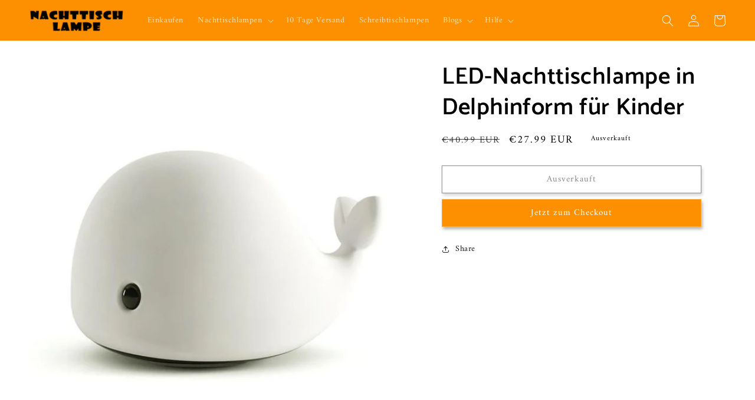

--- FILE ---
content_type: text/html; charset=utf-8
request_url: https://nachttischlampewelt.de/products/led-dolphin-shape-bedside-lamp-children
body_size: 29994
content:
<!doctype html>
<html class="no-js" lang="de">
  <head>
    <meta charset="utf-8">
    <meta http-equiv="X-UA-Compatible" content="IE=edge">
    <meta name="viewport" content="width=device-width,initial-scale=1">
    <meta name="theme-color" content="">
    <link rel="canonical" href="https://nachttischlampewelt.de/products/led-dolphin-shape-bedside-lamp-children">
    <link rel="preconnect" href="https://cdn.shopify.com" crossorigin><link rel="icon" type="image/png" href="//nachttischlampewelt.de/cdn/shop/files/Favicon_Lamp_b041d754-575f-4aca-9ed3-1399b2d0553f.png?crop=center&height=32&v=1642056161&width=32"><link rel="preconnect" href="https://fonts.shopifycdn.com" crossorigin><title>
      LED-Nachttischlampe in Delphinform für Kinder
 &ndash; Nachttischlampe Welt</title>

    
      <meta name="description" content="Is Bulbs Included: YesIs Smart Device: NOPower Source: DC">
    

    

<meta property="og:site_name" content="Nachttischlampe Welt">
<meta property="og:url" content="https://nachttischlampewelt.de/products/led-dolphin-shape-bedside-lamp-children">
<meta property="og:title" content="LED-Nachttischlampe in Delphinform für Kinder">
<meta property="og:type" content="product">
<meta property="og:description" content="Is Bulbs Included: YesIs Smart Device: NOPower Source: DC"><meta property="og:image" content="http://nachttischlampewelt.de/cdn/shop/products/product-image-1675413257.jpg?v=1645420260">
  <meta property="og:image:secure_url" content="https://nachttischlampewelt.de/cdn/shop/products/product-image-1675413257.jpg?v=1645420260">
  <meta property="og:image:width" content="1001">
  <meta property="og:image:height" content="1001"><meta property="og:price:amount" content="27.99">
  <meta property="og:price:currency" content="EUR"><meta name="twitter:card" content="summary_large_image">
<meta name="twitter:title" content="LED-Nachttischlampe in Delphinform für Kinder">
<meta name="twitter:description" content="Is Bulbs Included: YesIs Smart Device: NOPower Source: DC">


    <script src="//nachttischlampewelt.de/cdn/shop/t/4/assets/global.js?v=149496944046504657681669848022" defer="defer"></script>
    <script>window.performance && window.performance.mark && window.performance.mark('shopify.content_for_header.start');</script><meta id="shopify-digital-wallet" name="shopify-digital-wallet" content="/62176395500/digital_wallets/dialog">
<link rel="alternate" type="application/json+oembed" href="https://nachttischlampewelt.de/products/led-dolphin-shape-bedside-lamp-children.oembed">
<script async="async" src="/checkouts/internal/preloads.js?locale=de-DE"></script>
<script id="shopify-features" type="application/json">{"accessToken":"7cd7333724dfe0c5bcd0f60d55ef75f3","betas":["rich-media-storefront-analytics"],"domain":"nachttischlampewelt.de","predictiveSearch":true,"shopId":62176395500,"locale":"de"}</script>
<script>var Shopify = Shopify || {};
Shopify.shop = "nachttisch-lampe.myshopify.com";
Shopify.locale = "de";
Shopify.currency = {"active":"EUR","rate":"1.0"};
Shopify.country = "DE";
Shopify.theme = {"name":"Dawn","id":136228077804,"schema_name":"Dawn","schema_version":"7.0.0","theme_store_id":887,"role":"main"};
Shopify.theme.handle = "null";
Shopify.theme.style = {"id":null,"handle":null};
Shopify.cdnHost = "nachttischlampewelt.de/cdn";
Shopify.routes = Shopify.routes || {};
Shopify.routes.root = "/";</script>
<script type="module">!function(o){(o.Shopify=o.Shopify||{}).modules=!0}(window);</script>
<script>!function(o){function n(){var o=[];function n(){o.push(Array.prototype.slice.apply(arguments))}return n.q=o,n}var t=o.Shopify=o.Shopify||{};t.loadFeatures=n(),t.autoloadFeatures=n()}(window);</script>
<script id="shop-js-analytics" type="application/json">{"pageType":"product"}</script>
<script defer="defer" async type="module" src="//nachttischlampewelt.de/cdn/shopifycloud/shop-js/modules/v2/client.init-shop-cart-sync_BH0MO3MH.de.esm.js"></script>
<script defer="defer" async type="module" src="//nachttischlampewelt.de/cdn/shopifycloud/shop-js/modules/v2/chunk.common_BErAfWaM.esm.js"></script>
<script defer="defer" async type="module" src="//nachttischlampewelt.de/cdn/shopifycloud/shop-js/modules/v2/chunk.modal_DqzNaksh.esm.js"></script>
<script type="module">
  await import("//nachttischlampewelt.de/cdn/shopifycloud/shop-js/modules/v2/client.init-shop-cart-sync_BH0MO3MH.de.esm.js");
await import("//nachttischlampewelt.de/cdn/shopifycloud/shop-js/modules/v2/chunk.common_BErAfWaM.esm.js");
await import("//nachttischlampewelt.de/cdn/shopifycloud/shop-js/modules/v2/chunk.modal_DqzNaksh.esm.js");

  window.Shopify.SignInWithShop?.initShopCartSync?.({"fedCMEnabled":true,"windoidEnabled":true});

</script>
<script id="__st">var __st={"a":62176395500,"offset":18000,"reqid":"6ef3423c-9ac2-4f29-9565-c81a17b42407-1769882203","pageurl":"nachttischlampewelt.de\/products\/led-dolphin-shape-bedside-lamp-children","u":"5b8dbad727ab","p":"product","rtyp":"product","rid":7550311956716};</script>
<script>window.ShopifyPaypalV4VisibilityTracking = true;</script>
<script id="captcha-bootstrap">!function(){'use strict';const t='contact',e='account',n='new_comment',o=[[t,t],['blogs',n],['comments',n],[t,'customer']],c=[[e,'customer_login'],[e,'guest_login'],[e,'recover_customer_password'],[e,'create_customer']],r=t=>t.map((([t,e])=>`form[action*='/${t}']:not([data-nocaptcha='true']) input[name='form_type'][value='${e}']`)).join(','),a=t=>()=>t?[...document.querySelectorAll(t)].map((t=>t.form)):[];function s(){const t=[...o],e=r(t);return a(e)}const i='password',u='form_key',d=['recaptcha-v3-token','g-recaptcha-response','h-captcha-response',i],f=()=>{try{return window.sessionStorage}catch{return}},m='__shopify_v',_=t=>t.elements[u];function p(t,e,n=!1){try{const o=window.sessionStorage,c=JSON.parse(o.getItem(e)),{data:r}=function(t){const{data:e,action:n}=t;return t[m]||n?{data:e,action:n}:{data:t,action:n}}(c);for(const[e,n]of Object.entries(r))t.elements[e]&&(t.elements[e].value=n);n&&o.removeItem(e)}catch(o){console.error('form repopulation failed',{error:o})}}const l='form_type',E='cptcha';function T(t){t.dataset[E]=!0}const w=window,h=w.document,L='Shopify',v='ce_forms',y='captcha';let A=!1;((t,e)=>{const n=(g='f06e6c50-85a8-45c8-87d0-21a2b65856fe',I='https://cdn.shopify.com/shopifycloud/storefront-forms-hcaptcha/ce_storefront_forms_captcha_hcaptcha.v1.5.2.iife.js',D={infoText:'Durch hCaptcha geschützt',privacyText:'Datenschutz',termsText:'Allgemeine Geschäftsbedingungen'},(t,e,n)=>{const o=w[L][v],c=o.bindForm;if(c)return c(t,g,e,D).then(n);var r;o.q.push([[t,g,e,D],n]),r=I,A||(h.body.append(Object.assign(h.createElement('script'),{id:'captcha-provider',async:!0,src:r})),A=!0)});var g,I,D;w[L]=w[L]||{},w[L][v]=w[L][v]||{},w[L][v].q=[],w[L][y]=w[L][y]||{},w[L][y].protect=function(t,e){n(t,void 0,e),T(t)},Object.freeze(w[L][y]),function(t,e,n,w,h,L){const[v,y,A,g]=function(t,e,n){const i=e?o:[],u=t?c:[],d=[...i,...u],f=r(d),m=r(i),_=r(d.filter((([t,e])=>n.includes(e))));return[a(f),a(m),a(_),s()]}(w,h,L),I=t=>{const e=t.target;return e instanceof HTMLFormElement?e:e&&e.form},D=t=>v().includes(t);t.addEventListener('submit',(t=>{const e=I(t);if(!e)return;const n=D(e)&&!e.dataset.hcaptchaBound&&!e.dataset.recaptchaBound,o=_(e),c=g().includes(e)&&(!o||!o.value);(n||c)&&t.preventDefault(),c&&!n&&(function(t){try{if(!f())return;!function(t){const e=f();if(!e)return;const n=_(t);if(!n)return;const o=n.value;o&&e.removeItem(o)}(t);const e=Array.from(Array(32),(()=>Math.random().toString(36)[2])).join('');!function(t,e){_(t)||t.append(Object.assign(document.createElement('input'),{type:'hidden',name:u})),t.elements[u].value=e}(t,e),function(t,e){const n=f();if(!n)return;const o=[...t.querySelectorAll(`input[type='${i}']`)].map((({name:t})=>t)),c=[...d,...o],r={};for(const[a,s]of new FormData(t).entries())c.includes(a)||(r[a]=s);n.setItem(e,JSON.stringify({[m]:1,action:t.action,data:r}))}(t,e)}catch(e){console.error('failed to persist form',e)}}(e),e.submit())}));const S=(t,e)=>{t&&!t.dataset[E]&&(n(t,e.some((e=>e===t))),T(t))};for(const o of['focusin','change'])t.addEventListener(o,(t=>{const e=I(t);D(e)&&S(e,y())}));const B=e.get('form_key'),M=e.get(l),P=B&&M;t.addEventListener('DOMContentLoaded',(()=>{const t=y();if(P)for(const e of t)e.elements[l].value===M&&p(e,B);[...new Set([...A(),...v().filter((t=>'true'===t.dataset.shopifyCaptcha))])].forEach((e=>S(e,t)))}))}(h,new URLSearchParams(w.location.search),n,t,e,['guest_login'])})(!0,!0)}();</script>
<script integrity="sha256-4kQ18oKyAcykRKYeNunJcIwy7WH5gtpwJnB7kiuLZ1E=" data-source-attribution="shopify.loadfeatures" defer="defer" src="//nachttischlampewelt.de/cdn/shopifycloud/storefront/assets/storefront/load_feature-a0a9edcb.js" crossorigin="anonymous"></script>
<script data-source-attribution="shopify.dynamic_checkout.dynamic.init">var Shopify=Shopify||{};Shopify.PaymentButton=Shopify.PaymentButton||{isStorefrontPortableWallets:!0,init:function(){window.Shopify.PaymentButton.init=function(){};var t=document.createElement("script");t.src="https://nachttischlampewelt.de/cdn/shopifycloud/portable-wallets/latest/portable-wallets.de.js",t.type="module",document.head.appendChild(t)}};
</script>
<script data-source-attribution="shopify.dynamic_checkout.buyer_consent">
  function portableWalletsHideBuyerConsent(e){var t=document.getElementById("shopify-buyer-consent"),n=document.getElementById("shopify-subscription-policy-button");t&&n&&(t.classList.add("hidden"),t.setAttribute("aria-hidden","true"),n.removeEventListener("click",e))}function portableWalletsShowBuyerConsent(e){var t=document.getElementById("shopify-buyer-consent"),n=document.getElementById("shopify-subscription-policy-button");t&&n&&(t.classList.remove("hidden"),t.removeAttribute("aria-hidden"),n.addEventListener("click",e))}window.Shopify?.PaymentButton&&(window.Shopify.PaymentButton.hideBuyerConsent=portableWalletsHideBuyerConsent,window.Shopify.PaymentButton.showBuyerConsent=portableWalletsShowBuyerConsent);
</script>
<script>
  function portableWalletsCleanup(e){e&&e.src&&console.error("Failed to load portable wallets script "+e.src);var t=document.querySelectorAll("shopify-accelerated-checkout .shopify-payment-button__skeleton, shopify-accelerated-checkout-cart .wallet-cart-button__skeleton"),e=document.getElementById("shopify-buyer-consent");for(let e=0;e<t.length;e++)t[e].remove();e&&e.remove()}function portableWalletsNotLoadedAsModule(e){e instanceof ErrorEvent&&"string"==typeof e.message&&e.message.includes("import.meta")&&"string"==typeof e.filename&&e.filename.includes("portable-wallets")&&(window.removeEventListener("error",portableWalletsNotLoadedAsModule),window.Shopify.PaymentButton.failedToLoad=e,"loading"===document.readyState?document.addEventListener("DOMContentLoaded",window.Shopify.PaymentButton.init):window.Shopify.PaymentButton.init())}window.addEventListener("error",portableWalletsNotLoadedAsModule);
</script>

<script type="module" src="https://nachttischlampewelt.de/cdn/shopifycloud/portable-wallets/latest/portable-wallets.de.js" onError="portableWalletsCleanup(this)" crossorigin="anonymous"></script>
<script nomodule>
  document.addEventListener("DOMContentLoaded", portableWalletsCleanup);
</script>

<link id="shopify-accelerated-checkout-styles" rel="stylesheet" media="screen" href="https://nachttischlampewelt.de/cdn/shopifycloud/portable-wallets/latest/accelerated-checkout-backwards-compat.css" crossorigin="anonymous">
<style id="shopify-accelerated-checkout-cart">
        #shopify-buyer-consent {
  margin-top: 1em;
  display: inline-block;
  width: 100%;
}

#shopify-buyer-consent.hidden {
  display: none;
}

#shopify-subscription-policy-button {
  background: none;
  border: none;
  padding: 0;
  text-decoration: underline;
  font-size: inherit;
  cursor: pointer;
}

#shopify-subscription-policy-button::before {
  box-shadow: none;
}

      </style>
<script id="sections-script" data-sections="header,footer" defer="defer" src="//nachttischlampewelt.de/cdn/shop/t/4/compiled_assets/scripts.js?v=338"></script>
<script>window.performance && window.performance.mark && window.performance.mark('shopify.content_for_header.end');</script>


    <style data-shopify>
      @font-face {
  font-family: Amiri;
  font-weight: 400;
  font-style: normal;
  font-display: swap;
  src: url("//nachttischlampewelt.de/cdn/fonts/amiri/amiri_n4.fee8c3379b68ea3b9c7241a63b8a252071faad52.woff2") format("woff2"),
       url("//nachttischlampewelt.de/cdn/fonts/amiri/amiri_n4.94cde4e18ec8ae53bf8f7240b84e1f76ce23772d.woff") format("woff");
}

      @font-face {
  font-family: Amiri;
  font-weight: 700;
  font-style: normal;
  font-display: swap;
  src: url("//nachttischlampewelt.de/cdn/fonts/amiri/amiri_n7.18bdf9995a65958ebe1ecc6a8e58369f2e5fde36.woff2") format("woff2"),
       url("//nachttischlampewelt.de/cdn/fonts/amiri/amiri_n7.4018e09897bebe29690de457ff22ede457913518.woff") format("woff");
}

      @font-face {
  font-family: Amiri;
  font-weight: 400;
  font-style: italic;
  font-display: swap;
  src: url("//nachttischlampewelt.de/cdn/fonts/amiri/amiri_i4.95beacf234505f7529ea2b9b84305503763d41e2.woff2") format("woff2"),
       url("//nachttischlampewelt.de/cdn/fonts/amiri/amiri_i4.8d0b215ae13ef2acc52deb9eff6cd2c66724cd2c.woff") format("woff");
}

      @font-face {
  font-family: Amiri;
  font-weight: 700;
  font-style: italic;
  font-display: swap;
  src: url("//nachttischlampewelt.de/cdn/fonts/amiri/amiri_i7.d86700268b4250b5d5dd87a772497e6709d54e11.woff2") format("woff2"),
       url("//nachttischlampewelt.de/cdn/fonts/amiri/amiri_i7.cb7296b13edcdeb3c0aa02998d8a90203078f1a1.woff") format("woff");
}

      @font-face {
  font-family: Catamaran;
  font-weight: 600;
  font-style: normal;
  font-display: swap;
  src: url("//nachttischlampewelt.de/cdn/fonts/catamaran/catamaran_n6.bdda57c9945578c369f45060b24055bf0da96177.woff2") format("woff2"),
       url("//nachttischlampewelt.de/cdn/fonts/catamaran/catamaran_n6.2b199b32c7eea81327d1d09343cfcc3e69495c42.woff") format("woff");
}


      :root {
        --font-body-family: Amiri, serif;
        --font-body-style: normal;
        --font-body-weight: 400;
        --font-body-weight-bold: 700;

        --font-heading-family: Catamaran, sans-serif;
        --font-heading-style: normal;
        --font-heading-weight: 600;

        --font-body-scale: 1.0;
        --font-heading-scale: 1.0;

        --color-base-text: 0, 0, 0;
        --color-shadow: 0, 0, 0;
        --color-base-background-1: 255, 255, 255;
        --color-base-background-2: 243, 243, 243;
        --color-base-solid-button-labels: 255, 255, 255;
        --color-base-outline-button-labels: 18, 18, 18;
        --color-base-accent-1: 252, 144, 0;
        --color-base-accent-2: 0, 0, 0;
        --payment-terms-background-color: #FFFFFF;

        --gradient-base-background-1: #FFFFFF;
        --gradient-base-background-2: #F3F3F3;
        --gradient-base-accent-1: #fc9000;
        --gradient-base-accent-2: #000000;

        --media-padding: px;
        --media-border-opacity: 0.0;
        --media-border-width: 0px;
        --media-radius: 0px;
        --media-shadow-opacity: 0.0;
        --media-shadow-horizontal-offset: 0px;
        --media-shadow-vertical-offset: 0px;
        --media-shadow-blur-radius: 0px;
        --media-shadow-visible: 0;

        --page-width: 130rem;
        --page-width-margin: 0rem;

        --product-card-image-padding: 0.0rem;
        --product-card-corner-radius: 0.0rem;
        --product-card-text-alignment: left;
        --product-card-border-width: 0.0rem;
        --product-card-border-opacity: 0.0;
        --product-card-shadow-opacity: 0.1;
        --product-card-shadow-visible: 1;
        --product-card-shadow-horizontal-offset: 0.0rem;
        --product-card-shadow-vertical-offset: 0.0rem;
        --product-card-shadow-blur-radius: 0.0rem;

        --collection-card-image-padding: 0.0rem;
        --collection-card-corner-radius: 0.0rem;
        --collection-card-text-alignment: left;
        --collection-card-border-width: 0.0rem;
        --collection-card-border-opacity: 0.0;
        --collection-card-shadow-opacity: 0.1;
        --collection-card-shadow-visible: 1;
        --collection-card-shadow-horizontal-offset: 0.0rem;
        --collection-card-shadow-vertical-offset: 0.0rem;
        --collection-card-shadow-blur-radius: 0.0rem;

        --blog-card-image-padding: 0.0rem;
        --blog-card-corner-radius: 0.0rem;
        --blog-card-text-alignment: left;
        --blog-card-border-width: 0.0rem;
        --blog-card-border-opacity: 0.0;
        --blog-card-shadow-opacity: 0.1;
        --blog-card-shadow-visible: 1;
        --blog-card-shadow-horizontal-offset: 0.0rem;
        --blog-card-shadow-vertical-offset: 0.0rem;
        --blog-card-shadow-blur-radius: 0.0rem;

        --badge-corner-radius: 4.0rem;

        --popup-border-width: 1px;
        --popup-border-opacity: 0.1;
        --popup-corner-radius: 0px;
        --popup-shadow-opacity: 0.0;
        --popup-shadow-horizontal-offset: 0px;
        --popup-shadow-vertical-offset: 4px;
        --popup-shadow-blur-radius: 5px;

        --drawer-border-width: 1px;
        --drawer-border-opacity: 0.1;
        --drawer-shadow-opacity: 0.0;
        --drawer-shadow-horizontal-offset: 0px;
        --drawer-shadow-vertical-offset: 0px;
        --drawer-shadow-blur-radius: 0px;

        --spacing-sections-desktop: 0px;
        --spacing-sections-mobile: 0px;

        --grid-desktop-vertical-spacing: 4px;
        --grid-desktop-horizontal-spacing: 4px;
        --grid-mobile-vertical-spacing: 2px;
        --grid-mobile-horizontal-spacing: 2px;

        --text-boxes-border-opacity: 0.0;
        --text-boxes-border-width: 0px;
        --text-boxes-radius: 0px;
        --text-boxes-shadow-opacity: 0.0;
        --text-boxes-shadow-visible: 0;
        --text-boxes-shadow-horizontal-offset: 0px;
        --text-boxes-shadow-vertical-offset: 0px;
        --text-boxes-shadow-blur-radius: 0px;

        --buttons-radius: 0px;
        --buttons-radius-outset: 0px;
        --buttons-border-width: 1px;
        --buttons-border-opacity: 0.8;
        --buttons-shadow-opacity: 0.3;
        --buttons-shadow-visible: 1;
        --buttons-shadow-horizontal-offset: 2px;
        --buttons-shadow-vertical-offset: 4px;
        --buttons-shadow-blur-radius: 5px;
        --buttons-border-offset: 0.3px;

        --inputs-radius: 0px;
        --inputs-border-width: 1px;
        --inputs-border-opacity: 0.55;
        --inputs-shadow-opacity: 0.0;
        --inputs-shadow-horizontal-offset: 0px;
        --inputs-margin-offset: 0px;
        --inputs-shadow-vertical-offset: 0px;
        --inputs-shadow-blur-radius: 0px;
        --inputs-radius-outset: 0px;

        --variant-pills-radius: 40px;
        --variant-pills-border-width: 1px;
        --variant-pills-border-opacity: 0.55;
        --variant-pills-shadow-opacity: 0.0;
        --variant-pills-shadow-horizontal-offset: 0px;
        --variant-pills-shadow-vertical-offset: 0px;
        --variant-pills-shadow-blur-radius: 0px;
      }

      *,
      *::before,
      *::after {
        box-sizing: inherit;
      }

      html {
        box-sizing: border-box;
        font-size: calc(var(--font-body-scale) * 62.5%);
        height: 100%;
      }

      body {
        display: grid;
        grid-template-rows: auto auto 1fr auto;
        grid-template-columns: 100%;
        min-height: 100%;
        margin: 0;
        font-size: 1.5rem;
        letter-spacing: 0.06rem;
        line-height: calc(1 + 0.8 / var(--font-body-scale));
        font-family: var(--font-body-family);
        font-style: var(--font-body-style);
        font-weight: var(--font-body-weight);
      }

      @media screen and (min-width: 750px) {
        body {
          font-size: 1.6rem;
        }
      }
    </style>

    <link href="//nachttischlampewelt.de/cdn/shop/t/4/assets/base.css?v=101476033446889302881683961916" rel="stylesheet" type="text/css" media="all" />
<link rel="preload" as="font" href="//nachttischlampewelt.de/cdn/fonts/amiri/amiri_n4.fee8c3379b68ea3b9c7241a63b8a252071faad52.woff2" type="font/woff2" crossorigin><link rel="preload" as="font" href="//nachttischlampewelt.de/cdn/fonts/catamaran/catamaran_n6.bdda57c9945578c369f45060b24055bf0da96177.woff2" type="font/woff2" crossorigin><link
        rel="stylesheet"
        href="//nachttischlampewelt.de/cdn/shop/t/4/assets/component-predictive-search.css?v=83512081251802922551669848021"
        media="print"
        onload="this.media='all'"
      ><script>
      document.documentElement.className = document.documentElement.className.replace('no-js', 'js');
      if (Shopify.designMode) {
        document.documentElement.classList.add('shopify-design-mode');
      }
    </script>
    <meta name="google-site-verification" content="mtHIzxSgTGgI2d6-qzRMYLqMxoUlSZfmZMcnx5y08PE">
  <link href="https://monorail-edge.shopifysvc.com" rel="dns-prefetch">
<script>(function(){if ("sendBeacon" in navigator && "performance" in window) {try {var session_token_from_headers = performance.getEntriesByType('navigation')[0].serverTiming.find(x => x.name == '_s').description;} catch {var session_token_from_headers = undefined;}var session_cookie_matches = document.cookie.match(/_shopify_s=([^;]*)/);var session_token_from_cookie = session_cookie_matches && session_cookie_matches.length === 2 ? session_cookie_matches[1] : "";var session_token = session_token_from_headers || session_token_from_cookie || "";function handle_abandonment_event(e) {var entries = performance.getEntries().filter(function(entry) {return /monorail-edge.shopifysvc.com/.test(entry.name);});if (!window.abandonment_tracked && entries.length === 0) {window.abandonment_tracked = true;var currentMs = Date.now();var navigation_start = performance.timing.navigationStart;var payload = {shop_id: 62176395500,url: window.location.href,navigation_start,duration: currentMs - navigation_start,session_token,page_type: "product"};window.navigator.sendBeacon("https://monorail-edge.shopifysvc.com/v1/produce", JSON.stringify({schema_id: "online_store_buyer_site_abandonment/1.1",payload: payload,metadata: {event_created_at_ms: currentMs,event_sent_at_ms: currentMs}}));}}window.addEventListener('pagehide', handle_abandonment_event);}}());</script>
<script id="web-pixels-manager-setup">(function e(e,d,r,n,o){if(void 0===o&&(o={}),!Boolean(null===(a=null===(i=window.Shopify)||void 0===i?void 0:i.analytics)||void 0===a?void 0:a.replayQueue)){var i,a;window.Shopify=window.Shopify||{};var t=window.Shopify;t.analytics=t.analytics||{};var s=t.analytics;s.replayQueue=[],s.publish=function(e,d,r){return s.replayQueue.push([e,d,r]),!0};try{self.performance.mark("wpm:start")}catch(e){}var l=function(){var e={modern:/Edge?\/(1{2}[4-9]|1[2-9]\d|[2-9]\d{2}|\d{4,})\.\d+(\.\d+|)|Firefox\/(1{2}[4-9]|1[2-9]\d|[2-9]\d{2}|\d{4,})\.\d+(\.\d+|)|Chrom(ium|e)\/(9{2}|\d{3,})\.\d+(\.\d+|)|(Maci|X1{2}).+ Version\/(15\.\d+|(1[6-9]|[2-9]\d|\d{3,})\.\d+)([,.]\d+|)( \(\w+\)|)( Mobile\/\w+|) Safari\/|Chrome.+OPR\/(9{2}|\d{3,})\.\d+\.\d+|(CPU[ +]OS|iPhone[ +]OS|CPU[ +]iPhone|CPU IPhone OS|CPU iPad OS)[ +]+(15[._]\d+|(1[6-9]|[2-9]\d|\d{3,})[._]\d+)([._]\d+|)|Android:?[ /-](13[3-9]|1[4-9]\d|[2-9]\d{2}|\d{4,})(\.\d+|)(\.\d+|)|Android.+Firefox\/(13[5-9]|1[4-9]\d|[2-9]\d{2}|\d{4,})\.\d+(\.\d+|)|Android.+Chrom(ium|e)\/(13[3-9]|1[4-9]\d|[2-9]\d{2}|\d{4,})\.\d+(\.\d+|)|SamsungBrowser\/([2-9]\d|\d{3,})\.\d+/,legacy:/Edge?\/(1[6-9]|[2-9]\d|\d{3,})\.\d+(\.\d+|)|Firefox\/(5[4-9]|[6-9]\d|\d{3,})\.\d+(\.\d+|)|Chrom(ium|e)\/(5[1-9]|[6-9]\d|\d{3,})\.\d+(\.\d+|)([\d.]+$|.*Safari\/(?![\d.]+ Edge\/[\d.]+$))|(Maci|X1{2}).+ Version\/(10\.\d+|(1[1-9]|[2-9]\d|\d{3,})\.\d+)([,.]\d+|)( \(\w+\)|)( Mobile\/\w+|) Safari\/|Chrome.+OPR\/(3[89]|[4-9]\d|\d{3,})\.\d+\.\d+|(CPU[ +]OS|iPhone[ +]OS|CPU[ +]iPhone|CPU IPhone OS|CPU iPad OS)[ +]+(10[._]\d+|(1[1-9]|[2-9]\d|\d{3,})[._]\d+)([._]\d+|)|Android:?[ /-](13[3-9]|1[4-9]\d|[2-9]\d{2}|\d{4,})(\.\d+|)(\.\d+|)|Mobile Safari.+OPR\/([89]\d|\d{3,})\.\d+\.\d+|Android.+Firefox\/(13[5-9]|1[4-9]\d|[2-9]\d{2}|\d{4,})\.\d+(\.\d+|)|Android.+Chrom(ium|e)\/(13[3-9]|1[4-9]\d|[2-9]\d{2}|\d{4,})\.\d+(\.\d+|)|Android.+(UC? ?Browser|UCWEB|U3)[ /]?(15\.([5-9]|\d{2,})|(1[6-9]|[2-9]\d|\d{3,})\.\d+)\.\d+|SamsungBrowser\/(5\.\d+|([6-9]|\d{2,})\.\d+)|Android.+MQ{2}Browser\/(14(\.(9|\d{2,})|)|(1[5-9]|[2-9]\d|\d{3,})(\.\d+|))(\.\d+|)|K[Aa][Ii]OS\/(3\.\d+|([4-9]|\d{2,})\.\d+)(\.\d+|)/},d=e.modern,r=e.legacy,n=navigator.userAgent;return n.match(d)?"modern":n.match(r)?"legacy":"unknown"}(),u="modern"===l?"modern":"legacy",c=(null!=n?n:{modern:"",legacy:""})[u],f=function(e){return[e.baseUrl,"/wpm","/b",e.hashVersion,"modern"===e.buildTarget?"m":"l",".js"].join("")}({baseUrl:d,hashVersion:r,buildTarget:u}),m=function(e){var d=e.version,r=e.bundleTarget,n=e.surface,o=e.pageUrl,i=e.monorailEndpoint;return{emit:function(e){var a=e.status,t=e.errorMsg,s=(new Date).getTime(),l=JSON.stringify({metadata:{event_sent_at_ms:s},events:[{schema_id:"web_pixels_manager_load/3.1",payload:{version:d,bundle_target:r,page_url:o,status:a,surface:n,error_msg:t},metadata:{event_created_at_ms:s}}]});if(!i)return console&&console.warn&&console.warn("[Web Pixels Manager] No Monorail endpoint provided, skipping logging."),!1;try{return self.navigator.sendBeacon.bind(self.navigator)(i,l)}catch(e){}var u=new XMLHttpRequest;try{return u.open("POST",i,!0),u.setRequestHeader("Content-Type","text/plain"),u.send(l),!0}catch(e){return console&&console.warn&&console.warn("[Web Pixels Manager] Got an unhandled error while logging to Monorail."),!1}}}}({version:r,bundleTarget:l,surface:e.surface,pageUrl:self.location.href,monorailEndpoint:e.monorailEndpoint});try{o.browserTarget=l,function(e){var d=e.src,r=e.async,n=void 0===r||r,o=e.onload,i=e.onerror,a=e.sri,t=e.scriptDataAttributes,s=void 0===t?{}:t,l=document.createElement("script"),u=document.querySelector("head"),c=document.querySelector("body");if(l.async=n,l.src=d,a&&(l.integrity=a,l.crossOrigin="anonymous"),s)for(var f in s)if(Object.prototype.hasOwnProperty.call(s,f))try{l.dataset[f]=s[f]}catch(e){}if(o&&l.addEventListener("load",o),i&&l.addEventListener("error",i),u)u.appendChild(l);else{if(!c)throw new Error("Did not find a head or body element to append the script");c.appendChild(l)}}({src:f,async:!0,onload:function(){if(!function(){var e,d;return Boolean(null===(d=null===(e=window.Shopify)||void 0===e?void 0:e.analytics)||void 0===d?void 0:d.initialized)}()){var d=window.webPixelsManager.init(e)||void 0;if(d){var r=window.Shopify.analytics;r.replayQueue.forEach((function(e){var r=e[0],n=e[1],o=e[2];d.publishCustomEvent(r,n,o)})),r.replayQueue=[],r.publish=d.publishCustomEvent,r.visitor=d.visitor,r.initialized=!0}}},onerror:function(){return m.emit({status:"failed",errorMsg:"".concat(f," has failed to load")})},sri:function(e){var d=/^sha384-[A-Za-z0-9+/=]+$/;return"string"==typeof e&&d.test(e)}(c)?c:"",scriptDataAttributes:o}),m.emit({status:"loading"})}catch(e){m.emit({status:"failed",errorMsg:(null==e?void 0:e.message)||"Unknown error"})}}})({shopId: 62176395500,storefrontBaseUrl: "https://nachttischlampewelt.de",extensionsBaseUrl: "https://extensions.shopifycdn.com/cdn/shopifycloud/web-pixels-manager",monorailEndpoint: "https://monorail-edge.shopifysvc.com/unstable/produce_batch",surface: "storefront-renderer",enabledBetaFlags: ["2dca8a86"],webPixelsConfigList: [{"id":"shopify-app-pixel","configuration":"{}","eventPayloadVersion":"v1","runtimeContext":"STRICT","scriptVersion":"0450","apiClientId":"shopify-pixel","type":"APP","privacyPurposes":["ANALYTICS","MARKETING"]},{"id":"shopify-custom-pixel","eventPayloadVersion":"v1","runtimeContext":"LAX","scriptVersion":"0450","apiClientId":"shopify-pixel","type":"CUSTOM","privacyPurposes":["ANALYTICS","MARKETING"]}],isMerchantRequest: false,initData: {"shop":{"name":"Nachttischlampe Welt","paymentSettings":{"currencyCode":"EUR"},"myshopifyDomain":"nachttisch-lampe.myshopify.com","countryCode":"US","storefrontUrl":"https:\/\/nachttischlampewelt.de"},"customer":null,"cart":null,"checkout":null,"productVariants":[{"price":{"amount":27.99,"currencyCode":"EUR"},"product":{"title":"LED-Nachttischlampe in Delphinform für Kinder","vendor":"nachttischlampe","id":"7550311956716","untranslatedTitle":"LED-Nachttischlampe in Delphinform für Kinder","url":"\/products\/led-dolphin-shape-bedside-lamp-children","type":""},"id":"42455081943276","image":{"src":"\/\/nachttischlampewelt.de\/cdn\/shop\/products\/product-image-1675413263.jpg?v=1645420260"},"sku":"43166213-white-china","title":"Default Title","untranslatedTitle":"Default Title"}],"purchasingCompany":null},},"https://nachttischlampewelt.de/cdn","1d2a099fw23dfb22ep557258f5m7a2edbae",{"modern":"","legacy":""},{"shopId":"62176395500","storefrontBaseUrl":"https:\/\/nachttischlampewelt.de","extensionBaseUrl":"https:\/\/extensions.shopifycdn.com\/cdn\/shopifycloud\/web-pixels-manager","surface":"storefront-renderer","enabledBetaFlags":"[\"2dca8a86\"]","isMerchantRequest":"false","hashVersion":"1d2a099fw23dfb22ep557258f5m7a2edbae","publish":"custom","events":"[[\"page_viewed\",{}],[\"product_viewed\",{\"productVariant\":{\"price\":{\"amount\":27.99,\"currencyCode\":\"EUR\"},\"product\":{\"title\":\"LED-Nachttischlampe in Delphinform für Kinder\",\"vendor\":\"nachttischlampe\",\"id\":\"7550311956716\",\"untranslatedTitle\":\"LED-Nachttischlampe in Delphinform für Kinder\",\"url\":\"\/products\/led-dolphin-shape-bedside-lamp-children\",\"type\":\"\"},\"id\":\"42455081943276\",\"image\":{\"src\":\"\/\/nachttischlampewelt.de\/cdn\/shop\/products\/product-image-1675413263.jpg?v=1645420260\"},\"sku\":\"43166213-white-china\",\"title\":\"Default Title\",\"untranslatedTitle\":\"Default Title\"}}]]"});</script><script>
  window.ShopifyAnalytics = window.ShopifyAnalytics || {};
  window.ShopifyAnalytics.meta = window.ShopifyAnalytics.meta || {};
  window.ShopifyAnalytics.meta.currency = 'EUR';
  var meta = {"product":{"id":7550311956716,"gid":"gid:\/\/shopify\/Product\/7550311956716","vendor":"nachttischlampe","type":"","handle":"led-dolphin-shape-bedside-lamp-children","variants":[{"id":42455081943276,"price":2799,"name":"LED-Nachttischlampe in Delphinform für Kinder","public_title":null,"sku":"43166213-white-china"}],"remote":false},"page":{"pageType":"product","resourceType":"product","resourceId":7550311956716,"requestId":"6ef3423c-9ac2-4f29-9565-c81a17b42407-1769882203"}};
  for (var attr in meta) {
    window.ShopifyAnalytics.meta[attr] = meta[attr];
  }
</script>
<script class="analytics">
  (function () {
    var customDocumentWrite = function(content) {
      var jquery = null;

      if (window.jQuery) {
        jquery = window.jQuery;
      } else if (window.Checkout && window.Checkout.$) {
        jquery = window.Checkout.$;
      }

      if (jquery) {
        jquery('body').append(content);
      }
    };

    var hasLoggedConversion = function(token) {
      if (token) {
        return document.cookie.indexOf('loggedConversion=' + token) !== -1;
      }
      return false;
    }

    var setCookieIfConversion = function(token) {
      if (token) {
        var twoMonthsFromNow = new Date(Date.now());
        twoMonthsFromNow.setMonth(twoMonthsFromNow.getMonth() + 2);

        document.cookie = 'loggedConversion=' + token + '; expires=' + twoMonthsFromNow;
      }
    }

    var trekkie = window.ShopifyAnalytics.lib = window.trekkie = window.trekkie || [];
    if (trekkie.integrations) {
      return;
    }
    trekkie.methods = [
      'identify',
      'page',
      'ready',
      'track',
      'trackForm',
      'trackLink'
    ];
    trekkie.factory = function(method) {
      return function() {
        var args = Array.prototype.slice.call(arguments);
        args.unshift(method);
        trekkie.push(args);
        return trekkie;
      };
    };
    for (var i = 0; i < trekkie.methods.length; i++) {
      var key = trekkie.methods[i];
      trekkie[key] = trekkie.factory(key);
    }
    trekkie.load = function(config) {
      trekkie.config = config || {};
      trekkie.config.initialDocumentCookie = document.cookie;
      var first = document.getElementsByTagName('script')[0];
      var script = document.createElement('script');
      script.type = 'text/javascript';
      script.onerror = function(e) {
        var scriptFallback = document.createElement('script');
        scriptFallback.type = 'text/javascript';
        scriptFallback.onerror = function(error) {
                var Monorail = {
      produce: function produce(monorailDomain, schemaId, payload) {
        var currentMs = new Date().getTime();
        var event = {
          schema_id: schemaId,
          payload: payload,
          metadata: {
            event_created_at_ms: currentMs,
            event_sent_at_ms: currentMs
          }
        };
        return Monorail.sendRequest("https://" + monorailDomain + "/v1/produce", JSON.stringify(event));
      },
      sendRequest: function sendRequest(endpointUrl, payload) {
        // Try the sendBeacon API
        if (window && window.navigator && typeof window.navigator.sendBeacon === 'function' && typeof window.Blob === 'function' && !Monorail.isIos12()) {
          var blobData = new window.Blob([payload], {
            type: 'text/plain'
          });

          if (window.navigator.sendBeacon(endpointUrl, blobData)) {
            return true;
          } // sendBeacon was not successful

        } // XHR beacon

        var xhr = new XMLHttpRequest();

        try {
          xhr.open('POST', endpointUrl);
          xhr.setRequestHeader('Content-Type', 'text/plain');
          xhr.send(payload);
        } catch (e) {
          console.log(e);
        }

        return false;
      },
      isIos12: function isIos12() {
        return window.navigator.userAgent.lastIndexOf('iPhone; CPU iPhone OS 12_') !== -1 || window.navigator.userAgent.lastIndexOf('iPad; CPU OS 12_') !== -1;
      }
    };
    Monorail.produce('monorail-edge.shopifysvc.com',
      'trekkie_storefront_load_errors/1.1',
      {shop_id: 62176395500,
      theme_id: 136228077804,
      app_name: "storefront",
      context_url: window.location.href,
      source_url: "//nachttischlampewelt.de/cdn/s/trekkie.storefront.c59ea00e0474b293ae6629561379568a2d7c4bba.min.js"});

        };
        scriptFallback.async = true;
        scriptFallback.src = '//nachttischlampewelt.de/cdn/s/trekkie.storefront.c59ea00e0474b293ae6629561379568a2d7c4bba.min.js';
        first.parentNode.insertBefore(scriptFallback, first);
      };
      script.async = true;
      script.src = '//nachttischlampewelt.de/cdn/s/trekkie.storefront.c59ea00e0474b293ae6629561379568a2d7c4bba.min.js';
      first.parentNode.insertBefore(script, first);
    };
    trekkie.load(
      {"Trekkie":{"appName":"storefront","development":false,"defaultAttributes":{"shopId":62176395500,"isMerchantRequest":null,"themeId":136228077804,"themeCityHash":"17745997481614370181","contentLanguage":"de","currency":"EUR","eventMetadataId":"5fd6c74a-16f1-42e5-8c3b-24c02ebf8468"},"isServerSideCookieWritingEnabled":true,"monorailRegion":"shop_domain","enabledBetaFlags":["65f19447","b5387b81"]},"Session Attribution":{},"S2S":{"facebookCapiEnabled":false,"source":"trekkie-storefront-renderer","apiClientId":580111}}
    );

    var loaded = false;
    trekkie.ready(function() {
      if (loaded) return;
      loaded = true;

      window.ShopifyAnalytics.lib = window.trekkie;

      var originalDocumentWrite = document.write;
      document.write = customDocumentWrite;
      try { window.ShopifyAnalytics.merchantGoogleAnalytics.call(this); } catch(error) {};
      document.write = originalDocumentWrite;

      window.ShopifyAnalytics.lib.page(null,{"pageType":"product","resourceType":"product","resourceId":7550311956716,"requestId":"6ef3423c-9ac2-4f29-9565-c81a17b42407-1769882203","shopifyEmitted":true});

      var match = window.location.pathname.match(/checkouts\/(.+)\/(thank_you|post_purchase)/)
      var token = match? match[1]: undefined;
      if (!hasLoggedConversion(token)) {
        setCookieIfConversion(token);
        window.ShopifyAnalytics.lib.track("Viewed Product",{"currency":"EUR","variantId":42455081943276,"productId":7550311956716,"productGid":"gid:\/\/shopify\/Product\/7550311956716","name":"LED-Nachttischlampe in Delphinform für Kinder","price":"27.99","sku":"43166213-white-china","brand":"nachttischlampe","variant":null,"category":"","nonInteraction":true,"remote":false},undefined,undefined,{"shopifyEmitted":true});
      window.ShopifyAnalytics.lib.track("monorail:\/\/trekkie_storefront_viewed_product\/1.1",{"currency":"EUR","variantId":42455081943276,"productId":7550311956716,"productGid":"gid:\/\/shopify\/Product\/7550311956716","name":"LED-Nachttischlampe in Delphinform für Kinder","price":"27.99","sku":"43166213-white-china","brand":"nachttischlampe","variant":null,"category":"","nonInteraction":true,"remote":false,"referer":"https:\/\/nachttischlampewelt.de\/products\/led-dolphin-shape-bedside-lamp-children"});
      }
    });


        var eventsListenerScript = document.createElement('script');
        eventsListenerScript.async = true;
        eventsListenerScript.src = "//nachttischlampewelt.de/cdn/shopifycloud/storefront/assets/shop_events_listener-3da45d37.js";
        document.getElementsByTagName('head')[0].appendChild(eventsListenerScript);

})();</script>
<script
  defer
  src="https://nachttischlampewelt.de/cdn/shopifycloud/perf-kit/shopify-perf-kit-3.1.0.min.js"
  data-application="storefront-renderer"
  data-shop-id="62176395500"
  data-render-region="gcp-us-central1"
  data-page-type="product"
  data-theme-instance-id="136228077804"
  data-theme-name="Dawn"
  data-theme-version="7.0.0"
  data-monorail-region="shop_domain"
  data-resource-timing-sampling-rate="10"
  data-shs="true"
  data-shs-beacon="true"
  data-shs-export-with-fetch="true"
  data-shs-logs-sample-rate="1"
  data-shs-beacon-endpoint="https://nachttischlampewelt.de/api/collect"
></script>
</head>

  <body class="gradient">
    <a class="skip-to-content-link button visually-hidden" href="#MainContent">
      Direkt zum Inhalt
    </a><div id="shopify-section-announcement-bar" class="shopify-section">
</div>
    <div id="shopify-section-header" class="shopify-section section-header"><link rel="stylesheet" href="//nachttischlampewelt.de/cdn/shop/t/4/assets/component-list-menu.css?v=151968516119678728991669848022" media="print" onload="this.media='all'">
<link rel="stylesheet" href="//nachttischlampewelt.de/cdn/shop/t/4/assets/component-search.css?v=96455689198851321781669848021" media="print" onload="this.media='all'">
<link rel="stylesheet" href="//nachttischlampewelt.de/cdn/shop/t/4/assets/component-menu-drawer.css?v=182311192829367774911669848021" media="print" onload="this.media='all'">
<link rel="stylesheet" href="//nachttischlampewelt.de/cdn/shop/t/4/assets/component-cart-notification.css?v=183358051719344305851669848020" media="print" onload="this.media='all'">
<link rel="stylesheet" href="//nachttischlampewelt.de/cdn/shop/t/4/assets/component-cart-items.css?v=23917223812499722491669848024" media="print" onload="this.media='all'"><link rel="stylesheet" href="//nachttischlampewelt.de/cdn/shop/t/4/assets/component-price.css?v=65402837579211014041669848021" media="print" onload="this.media='all'">
  <link rel="stylesheet" href="//nachttischlampewelt.de/cdn/shop/t/4/assets/component-loading-overlay.css?v=167310470843593579841669848024" media="print" onload="this.media='all'"><noscript><link href="//nachttischlampewelt.de/cdn/shop/t/4/assets/component-list-menu.css?v=151968516119678728991669848022" rel="stylesheet" type="text/css" media="all" /></noscript>
<noscript><link href="//nachttischlampewelt.de/cdn/shop/t/4/assets/component-search.css?v=96455689198851321781669848021" rel="stylesheet" type="text/css" media="all" /></noscript>
<noscript><link href="//nachttischlampewelt.de/cdn/shop/t/4/assets/component-menu-drawer.css?v=182311192829367774911669848021" rel="stylesheet" type="text/css" media="all" /></noscript>
<noscript><link href="//nachttischlampewelt.de/cdn/shop/t/4/assets/component-cart-notification.css?v=183358051719344305851669848020" rel="stylesheet" type="text/css" media="all" /></noscript>
<noscript><link href="//nachttischlampewelt.de/cdn/shop/t/4/assets/component-cart-items.css?v=23917223812499722491669848024" rel="stylesheet" type="text/css" media="all" /></noscript>

<style>
  header-drawer {
    justify-self: start;
    margin-left: -1.2rem;
  }

  .header__heading-logo {
    max-width: 160px;
  }

  @media screen and (min-width: 990px) {
    header-drawer {
      display: none;
    }
  }

  .menu-drawer-container {
    display: flex;
  }

  .list-menu {
    list-style: none;
    padding: 0;
    margin: 0;
  }

  .list-menu--inline {
    display: inline-flex;
    flex-wrap: wrap;
  }

  summary.list-menu__item {
    padding-right: 2.7rem;
  }

  .list-menu__item {
    display: flex;
    align-items: center;
    line-height: calc(1 + 0.3 / var(--font-body-scale));
  }

  .list-menu__item--link {
    text-decoration: none;
    padding-bottom: 1rem;
    padding-top: 1rem;
    line-height: calc(1 + 0.8 / var(--font-body-scale));
  }

  @media screen and (min-width: 750px) {
    .list-menu__item--link {
      padding-bottom: 0.5rem;
      padding-top: 0.5rem;
    }
  }
</style><style data-shopify>.header {
    padding-top: 4px;
    padding-bottom: 4px;
  }

  .section-header {
    margin-bottom: 0px;
  }

  @media screen and (min-width: 750px) {
    .section-header {
      margin-bottom: 0px;
    }
  }

  @media screen and (min-width: 990px) {
    .header {
      padding-top: 8px;
      padding-bottom: 8px;
    }
  }</style><script src="//nachttischlampewelt.de/cdn/shop/t/4/assets/details-disclosure.js?v=153497636716254413831669848023" defer="defer"></script>
<script src="//nachttischlampewelt.de/cdn/shop/t/4/assets/details-modal.js?v=4511761896672669691669848023" defer="defer"></script>
<script src="//nachttischlampewelt.de/cdn/shop/t/4/assets/cart-notification.js?v=160453272920806432391669848021" defer="defer"></script><svg xmlns="http://www.w3.org/2000/svg" class="hidden">
  <symbol id="icon-search" viewbox="0 0 18 19" fill="none">
    <path fill-rule="evenodd" clip-rule="evenodd" d="M11.03 11.68A5.784 5.784 0 112.85 3.5a5.784 5.784 0 018.18 8.18zm.26 1.12a6.78 6.78 0 11.72-.7l5.4 5.4a.5.5 0 11-.71.7l-5.41-5.4z" fill="currentColor"/>
  </symbol>

  <symbol id="icon-close" class="icon icon-close" fill="none" viewBox="0 0 18 17">
    <path d="M.865 15.978a.5.5 0 00.707.707l7.433-7.431 7.579 7.282a.501.501 0 00.846-.37.5.5 0 00-.153-.351L9.712 8.546l7.417-7.416a.5.5 0 10-.707-.708L8.991 7.853 1.413.573a.5.5 0 10-.693.72l7.563 7.268-7.418 7.417z" fill="currentColor">
  </symbol>
</svg>
<div class="header-wrapper color-accent-1 gradient">
  <header class="header header--middle-left header--mobile-center page-width header--has-menu"><header-drawer data-breakpoint="tablet">
        <details id="Details-menu-drawer-container" class="menu-drawer-container">
          <summary class="header__icon header__icon--menu header__icon--summary link focus-inset" aria-label="Menü">
            <span>
              <svg xmlns="http://www.w3.org/2000/svg" aria-hidden="true" focusable="false" role="presentation" class="icon icon-hamburger" fill="none" viewBox="0 0 18 16">
  <path d="M1 .5a.5.5 0 100 1h15.71a.5.5 0 000-1H1zM.5 8a.5.5 0 01.5-.5h15.71a.5.5 0 010 1H1A.5.5 0 01.5 8zm0 7a.5.5 0 01.5-.5h15.71a.5.5 0 010 1H1a.5.5 0 01-.5-.5z" fill="currentColor">
</svg>

              <svg xmlns="http://www.w3.org/2000/svg" aria-hidden="true" focusable="false" role="presentation" class="icon icon-close" fill="none" viewBox="0 0 18 17">
  <path d="M.865 15.978a.5.5 0 00.707.707l7.433-7.431 7.579 7.282a.501.501 0 00.846-.37.5.5 0 00-.153-.351L9.712 8.546l7.417-7.416a.5.5 0 10-.707-.708L8.991 7.853 1.413.573a.5.5 0 10-.693.72l7.563 7.268-7.418 7.417z" fill="currentColor">
</svg>

            </span>
          </summary>
          <div id="menu-drawer" class="gradient menu-drawer motion-reduce" tabindex="-1">
            <div class="menu-drawer__inner-container">
              <div class="menu-drawer__navigation-container">
                <nav class="menu-drawer__navigation">
                  <ul class="menu-drawer__menu has-submenu list-menu" role="list"><li><a href="/collections" class="menu-drawer__menu-item list-menu__item link link--text focus-inset">
                            Einkaufen
                          </a></li><li><details id="Details-menu-drawer-menu-item-2">
                            <summary class="menu-drawer__menu-item list-menu__item link link--text focus-inset">
                              Nachttischlampen
                              <svg viewBox="0 0 14 10" fill="none" aria-hidden="true" focusable="false" role="presentation" class="icon icon-arrow" xmlns="http://www.w3.org/2000/svg">
  <path fill-rule="evenodd" clip-rule="evenodd" d="M8.537.808a.5.5 0 01.817-.162l4 4a.5.5 0 010 .708l-4 4a.5.5 0 11-.708-.708L11.793 5.5H1a.5.5 0 010-1h10.793L8.646 1.354a.5.5 0 01-.109-.546z" fill="currentColor">
</svg>

                              <svg aria-hidden="true" focusable="false" role="presentation" class="icon icon-caret" viewBox="0 0 10 6">
  <path fill-rule="evenodd" clip-rule="evenodd" d="M9.354.646a.5.5 0 00-.708 0L5 4.293 1.354.646a.5.5 0 00-.708.708l4 4a.5.5 0 00.708 0l4-4a.5.5 0 000-.708z" fill="currentColor">
</svg>

                            </summary>
                            <div id="link-nachttischlampen" class="menu-drawer__submenu has-submenu gradient motion-reduce" tabindex="-1">
                              <div class="menu-drawer__inner-submenu">
                                <button class="menu-drawer__close-button link link--text focus-inset" aria-expanded="true">
                                  <svg viewBox="0 0 14 10" fill="none" aria-hidden="true" focusable="false" role="presentation" class="icon icon-arrow" xmlns="http://www.w3.org/2000/svg">
  <path fill-rule="evenodd" clip-rule="evenodd" d="M8.537.808a.5.5 0 01.817-.162l4 4a.5.5 0 010 .708l-4 4a.5.5 0 11-.708-.708L11.793 5.5H1a.5.5 0 010-1h10.793L8.646 1.354a.5.5 0 01-.109-.546z" fill="currentColor">
</svg>

                                  Nachttischlampen
                                </button>
                                <ul class="menu-drawer__menu list-menu" role="list" tabindex="-1"><li><a href="/collections/nachttischlampen" class="menu-drawer__menu-item link link--text list-menu__item focus-inset">
                                          Nachttischlampen
                                        </a></li><li><a href="/collections/alle-lampen" class="menu-drawer__menu-item link link--text list-menu__item focus-inset">
                                          Alle Lampen
                                        </a></li><li><a href="/collections/nachttischlampe-ohne-kabel" class="menu-drawer__menu-item link link--text list-menu__item focus-inset">
                                          Kabellose Nachttischlampen
                                        </a></li><li><a href="/collections/10-tage-versand" class="menu-drawer__menu-item link link--text list-menu__item focus-inset">
                                          10 Tage Versand
                                        </a></li><li><a href="/collections/nachttischlampe-touch" class="menu-drawer__menu-item link link--text list-menu__item focus-inset">
                                          Nachttischlampe Touch
                                        </a></li><li><a href="/collections/nachttischlampe-dimmbare" class="menu-drawer__menu-item link link--text list-menu__item focus-inset">
                                          Dimmbare Lampen
                                        </a></li><li><a href="/collections/nachttischlampe-gold" class="menu-drawer__menu-item link link--text list-menu__item focus-inset">
                                          Goldene Tischlampen
                                        </a></li><li><a href="/collections/tischlampen-aus-holz" class="menu-drawer__menu-item link link--text list-menu__item focus-inset">
                                          Tischlampen aus Holz
                                        </a></li><li><a href="/collections/schreibtischlampen" class="menu-drawer__menu-item link link--text list-menu__item focus-inset">
                                          Schreibtischlampen
                                        </a></li><li><a href="/collections/nachttischlampe-keramik" class="menu-drawer__menu-item link link--text list-menu__item focus-inset">
                                          Keramiklampen
                                        </a></li><li><a href="/collections/nachttischlampe-vintage" class="menu-drawer__menu-item link link--text list-menu__item focus-inset">
                                          nachttischlampe vintage
                                        </a></li><li><a href="/collections/nachttischlampe-schwarz" class="menu-drawer__menu-item link link--text list-menu__item focus-inset">
                                          nachttischlampe schwarz
                                        </a></li><li><a href="/collections/nachttischlampe-modern" class="menu-drawer__menu-item link link--text list-menu__item focus-inset">
                                          nachttischlampe modern
                                        </a></li><li><a href="/collections/nachttischlampe-kinder" class="menu-drawer__menu-item link link--text list-menu__item focus-inset">
                                          nachttischlampe kinder
                                        </a></li><li><a href="/collections/nachttischlampe-led" class="menu-drawer__menu-item link link--text list-menu__item focus-inset">
                                          led nachttischlampe
                                        </a></li><li><a href="/collections/nachttischlampe-glas" class="menu-drawer__menu-item link link--text list-menu__item focus-inset">
                                          Nachttischlampe Glas
                                        </a></li></ul>
                              </div>
                            </div>
                          </details></li><li><a href="/collections/10-tage-versand" class="menu-drawer__menu-item list-menu__item link link--text focus-inset">
                            10 Tage Versand
                          </a></li><li><a href="/collections/schreibtischlampen" class="menu-drawer__menu-item list-menu__item link link--text focus-inset">
                            Schreibtischlampen
                          </a></li><li><details id="Details-menu-drawer-menu-item-5">
                            <summary class="menu-drawer__menu-item list-menu__item link link--text focus-inset">
                              Blogs
                              <svg viewBox="0 0 14 10" fill="none" aria-hidden="true" focusable="false" role="presentation" class="icon icon-arrow" xmlns="http://www.w3.org/2000/svg">
  <path fill-rule="evenodd" clip-rule="evenodd" d="M8.537.808a.5.5 0 01.817-.162l4 4a.5.5 0 010 .708l-4 4a.5.5 0 11-.708-.708L11.793 5.5H1a.5.5 0 010-1h10.793L8.646 1.354a.5.5 0 01-.109-.546z" fill="currentColor">
</svg>

                              <svg aria-hidden="true" focusable="false" role="presentation" class="icon icon-caret" viewBox="0 0 10 6">
  <path fill-rule="evenodd" clip-rule="evenodd" d="M9.354.646a.5.5 0 00-.708 0L5 4.293 1.354.646a.5.5 0 00-.708.708l4 4a.5.5 0 00.708 0l4-4a.5.5 0 000-.708z" fill="currentColor">
</svg>

                            </summary>
                            <div id="link-blogs" class="menu-drawer__submenu has-submenu gradient motion-reduce" tabindex="-1">
                              <div class="menu-drawer__inner-submenu">
                                <button class="menu-drawer__close-button link link--text focus-inset" aria-expanded="true">
                                  <svg viewBox="0 0 14 10" fill="none" aria-hidden="true" focusable="false" role="presentation" class="icon icon-arrow" xmlns="http://www.w3.org/2000/svg">
  <path fill-rule="evenodd" clip-rule="evenodd" d="M8.537.808a.5.5 0 01.817-.162l4 4a.5.5 0 010 .708l-4 4a.5.5 0 11-.708-.708L11.793 5.5H1a.5.5 0 010-1h10.793L8.646 1.354a.5.5 0 01-.109-.546z" fill="currentColor">
</svg>

                                  Blogs
                                </button>
                                <ul class="menu-drawer__menu list-menu" role="list" tabindex="-1"><li><a href="/blogs/news/so-wahlen-sie-die-perfekte-nachttischlampe-aus" class="menu-drawer__menu-item link link--text list-menu__item focus-inset">
                                          So wählen Sie die perfekte Tischlampe aus
                                        </a></li><li><a href="/blogs/news/wichtigste-fehler-bei-der-auswahl-einer-nachttischlampe" class="menu-drawer__menu-item link link--text list-menu__item focus-inset">
                                          WICHTIGSTE FEHLER BEI DER AUSWAHL EINER TISCHLEUCHTE
                                        </a></li><li><a href="/blogs/news/kaufhilfe-fur-luxus-nachttischlampe" class="menu-drawer__menu-item link link--text list-menu__item focus-inset">
                                          KAUFHILFE FÜR LUXUS-TISCHLAMPEN
                                        </a></li></ul>
                              </div>
                            </div>
                          </details></li><li><details id="Details-menu-drawer-menu-item-6">
                            <summary class="menu-drawer__menu-item list-menu__item link link--text focus-inset">
                              Hilfe
                              <svg viewBox="0 0 14 10" fill="none" aria-hidden="true" focusable="false" role="presentation" class="icon icon-arrow" xmlns="http://www.w3.org/2000/svg">
  <path fill-rule="evenodd" clip-rule="evenodd" d="M8.537.808a.5.5 0 01.817-.162l4 4a.5.5 0 010 .708l-4 4a.5.5 0 11-.708-.708L11.793 5.5H1a.5.5 0 010-1h10.793L8.646 1.354a.5.5 0 01-.109-.546z" fill="currentColor">
</svg>

                              <svg aria-hidden="true" focusable="false" role="presentation" class="icon icon-caret" viewBox="0 0 10 6">
  <path fill-rule="evenodd" clip-rule="evenodd" d="M9.354.646a.5.5 0 00-.708 0L5 4.293 1.354.646a.5.5 0 00-.708.708l4 4a.5.5 0 00.708 0l4-4a.5.5 0 000-.708z" fill="currentColor">
</svg>

                            </summary>
                            <div id="link-hilfe" class="menu-drawer__submenu has-submenu gradient motion-reduce" tabindex="-1">
                              <div class="menu-drawer__inner-submenu">
                                <button class="menu-drawer__close-button link link--text focus-inset" aria-expanded="true">
                                  <svg viewBox="0 0 14 10" fill="none" aria-hidden="true" focusable="false" role="presentation" class="icon icon-arrow" xmlns="http://www.w3.org/2000/svg">
  <path fill-rule="evenodd" clip-rule="evenodd" d="M8.537.808a.5.5 0 01.817-.162l4 4a.5.5 0 010 .708l-4 4a.5.5 0 11-.708-.708L11.793 5.5H1a.5.5 0 010-1h10.793L8.646 1.354a.5.5 0 01-.109-.546z" fill="currentColor">
</svg>

                                  Hilfe
                                </button>
                                <ul class="menu-drawer__menu list-menu" role="list" tabindex="-1"><li><a href="/pages/bestellungen-verfolgen" class="menu-drawer__menu-item link link--text list-menu__item focus-inset">
                                          Bestellungen verfolgen
                                        </a></li><li><a href="/pages/versandbedingungen" class="menu-drawer__menu-item link link--text list-menu__item focus-inset">
                                          Versandbedingungen
                                        </a></li><li><a href="/pages/datenschutzbestimmungen" class="menu-drawer__menu-item link link--text list-menu__item focus-inset">
                                          Rückgaberecht
                                        </a></li><li><a href="/pages/uber-uns" class="menu-drawer__menu-item link link--text list-menu__item focus-inset">
                                          Über uns
                                        </a></li><li><a href="/pages/faqs" class="menu-drawer__menu-item link link--text list-menu__item focus-inset">
                                          FAQs
                                        </a></li></ul>
                              </div>
                            </div>
                          </details></li></ul>
                </nav>
                <div class="menu-drawer__utility-links"><a href="/account/login" class="menu-drawer__account link focus-inset h5">
                      <svg xmlns="http://www.w3.org/2000/svg" aria-hidden="true" focusable="false" role="presentation" class="icon icon-account" fill="none" viewBox="0 0 18 19">
  <path fill-rule="evenodd" clip-rule="evenodd" d="M6 4.5a3 3 0 116 0 3 3 0 01-6 0zm3-4a4 4 0 100 8 4 4 0 000-8zm5.58 12.15c1.12.82 1.83 2.24 1.91 4.85H1.51c.08-2.6.79-4.03 1.9-4.85C4.66 11.75 6.5 11.5 9 11.5s4.35.26 5.58 1.15zM9 10.5c-2.5 0-4.65.24-6.17 1.35C1.27 12.98.5 14.93.5 18v.5h17V18c0-3.07-.77-5.02-2.33-6.15-1.52-1.1-3.67-1.35-6.17-1.35z" fill="currentColor">
</svg>

Einloggen</a><ul class="list list-social list-unstyled" role="list"></ul>
                </div>
              </div>
            </div>
          </div>
        </details>
      </header-drawer><a href="/" class="header__heading-link link link--text focus-inset"><img src="//nachttischlampewelt.de/cdn/shop/files/Logo_Lamps_Black_190x_b22ce39a-fb55-49b2-ad01-3d3a671eaedc.png?v=1642056634" alt="Nachttischlampe Welt" srcset="//nachttischlampewelt.de/cdn/shop/files/Logo_Lamps_Black_190x_b22ce39a-fb55-49b2-ad01-3d3a671eaedc.png?v=1642056634&amp;width=50 50w, //nachttischlampewelt.de/cdn/shop/files/Logo_Lamps_Black_190x_b22ce39a-fb55-49b2-ad01-3d3a671eaedc.png?v=1642056634&amp;width=100 100w, //nachttischlampewelt.de/cdn/shop/files/Logo_Lamps_Black_190x_b22ce39a-fb55-49b2-ad01-3d3a671eaedc.png?v=1642056634&amp;width=150 150w" width="160" height="38.736842105263165" class="header__heading-logo">
</a><nav class="header__inline-menu">
          <ul class="list-menu list-menu--inline" role="list"><li><a href="/collections" class="header__menu-item list-menu__item link link--text focus-inset">
                    <span>Einkaufen</span>
                  </a></li><li><header-menu>
                    <details id="Details-HeaderMenu-2">
                      <summary class="header__menu-item list-menu__item link focus-inset">
                        <span>Nachttischlampen</span>
                        <svg aria-hidden="true" focusable="false" role="presentation" class="icon icon-caret" viewBox="0 0 10 6">
  <path fill-rule="evenodd" clip-rule="evenodd" d="M9.354.646a.5.5 0 00-.708 0L5 4.293 1.354.646a.5.5 0 00-.708.708l4 4a.5.5 0 00.708 0l4-4a.5.5 0 000-.708z" fill="currentColor">
</svg>

                      </summary>
                      <ul id="HeaderMenu-MenuList-2" class="header__submenu list-menu list-menu--disclosure gradient caption-large motion-reduce global-settings-popup" role="list" tabindex="-1"><li><a href="/collections/nachttischlampen" class="header__menu-item list-menu__item link link--text focus-inset caption-large">
                                Nachttischlampen
                              </a></li><li><a href="/collections/alle-lampen" class="header__menu-item list-menu__item link link--text focus-inset caption-large">
                                Alle Lampen
                              </a></li><li><a href="/collections/nachttischlampe-ohne-kabel" class="header__menu-item list-menu__item link link--text focus-inset caption-large">
                                Kabellose Nachttischlampen
                              </a></li><li><a href="/collections/10-tage-versand" class="header__menu-item list-menu__item link link--text focus-inset caption-large">
                                10 Tage Versand
                              </a></li><li><a href="/collections/nachttischlampe-touch" class="header__menu-item list-menu__item link link--text focus-inset caption-large">
                                Nachttischlampe Touch
                              </a></li><li><a href="/collections/nachttischlampe-dimmbare" class="header__menu-item list-menu__item link link--text focus-inset caption-large">
                                Dimmbare Lampen
                              </a></li><li><a href="/collections/nachttischlampe-gold" class="header__menu-item list-menu__item link link--text focus-inset caption-large">
                                Goldene Tischlampen
                              </a></li><li><a href="/collections/tischlampen-aus-holz" class="header__menu-item list-menu__item link link--text focus-inset caption-large">
                                Tischlampen aus Holz
                              </a></li><li><a href="/collections/schreibtischlampen" class="header__menu-item list-menu__item link link--text focus-inset caption-large">
                                Schreibtischlampen
                              </a></li><li><a href="/collections/nachttischlampe-keramik" class="header__menu-item list-menu__item link link--text focus-inset caption-large">
                                Keramiklampen
                              </a></li><li><a href="/collections/nachttischlampe-vintage" class="header__menu-item list-menu__item link link--text focus-inset caption-large">
                                nachttischlampe vintage
                              </a></li><li><a href="/collections/nachttischlampe-schwarz" class="header__menu-item list-menu__item link link--text focus-inset caption-large">
                                nachttischlampe schwarz
                              </a></li><li><a href="/collections/nachttischlampe-modern" class="header__menu-item list-menu__item link link--text focus-inset caption-large">
                                nachttischlampe modern
                              </a></li><li><a href="/collections/nachttischlampe-kinder" class="header__menu-item list-menu__item link link--text focus-inset caption-large">
                                nachttischlampe kinder
                              </a></li><li><a href="/collections/nachttischlampe-led" class="header__menu-item list-menu__item link link--text focus-inset caption-large">
                                led nachttischlampe
                              </a></li><li><a href="/collections/nachttischlampe-glas" class="header__menu-item list-menu__item link link--text focus-inset caption-large">
                                Nachttischlampe Glas
                              </a></li></ul>
                    </details>
                  </header-menu></li><li><a href="/collections/10-tage-versand" class="header__menu-item list-menu__item link link--text focus-inset">
                    <span>10 Tage Versand</span>
                  </a></li><li><a href="/collections/schreibtischlampen" class="header__menu-item list-menu__item link link--text focus-inset">
                    <span>Schreibtischlampen</span>
                  </a></li><li><header-menu>
                    <details id="Details-HeaderMenu-5">
                      <summary class="header__menu-item list-menu__item link focus-inset">
                        <span>Blogs</span>
                        <svg aria-hidden="true" focusable="false" role="presentation" class="icon icon-caret" viewBox="0 0 10 6">
  <path fill-rule="evenodd" clip-rule="evenodd" d="M9.354.646a.5.5 0 00-.708 0L5 4.293 1.354.646a.5.5 0 00-.708.708l4 4a.5.5 0 00.708 0l4-4a.5.5 0 000-.708z" fill="currentColor">
</svg>

                      </summary>
                      <ul id="HeaderMenu-MenuList-5" class="header__submenu list-menu list-menu--disclosure gradient caption-large motion-reduce global-settings-popup" role="list" tabindex="-1"><li><a href="/blogs/news/so-wahlen-sie-die-perfekte-nachttischlampe-aus" class="header__menu-item list-menu__item link link--text focus-inset caption-large">
                                So wählen Sie die perfekte Tischlampe aus
                              </a></li><li><a href="/blogs/news/wichtigste-fehler-bei-der-auswahl-einer-nachttischlampe" class="header__menu-item list-menu__item link link--text focus-inset caption-large">
                                WICHTIGSTE FEHLER BEI DER AUSWAHL EINER TISCHLEUCHTE
                              </a></li><li><a href="/blogs/news/kaufhilfe-fur-luxus-nachttischlampe" class="header__menu-item list-menu__item link link--text focus-inset caption-large">
                                KAUFHILFE FÜR LUXUS-TISCHLAMPEN
                              </a></li></ul>
                    </details>
                  </header-menu></li><li><header-menu>
                    <details id="Details-HeaderMenu-6">
                      <summary class="header__menu-item list-menu__item link focus-inset">
                        <span>Hilfe</span>
                        <svg aria-hidden="true" focusable="false" role="presentation" class="icon icon-caret" viewBox="0 0 10 6">
  <path fill-rule="evenodd" clip-rule="evenodd" d="M9.354.646a.5.5 0 00-.708 0L5 4.293 1.354.646a.5.5 0 00-.708.708l4 4a.5.5 0 00.708 0l4-4a.5.5 0 000-.708z" fill="currentColor">
</svg>

                      </summary>
                      <ul id="HeaderMenu-MenuList-6" class="header__submenu list-menu list-menu--disclosure gradient caption-large motion-reduce global-settings-popup" role="list" tabindex="-1"><li><a href="/pages/bestellungen-verfolgen" class="header__menu-item list-menu__item link link--text focus-inset caption-large">
                                Bestellungen verfolgen
                              </a></li><li><a href="/pages/versandbedingungen" class="header__menu-item list-menu__item link link--text focus-inset caption-large">
                                Versandbedingungen
                              </a></li><li><a href="/pages/datenschutzbestimmungen" class="header__menu-item list-menu__item link link--text focus-inset caption-large">
                                Rückgaberecht
                              </a></li><li><a href="/pages/uber-uns" class="header__menu-item list-menu__item link link--text focus-inset caption-large">
                                Über uns
                              </a></li><li><a href="/pages/faqs" class="header__menu-item list-menu__item link link--text focus-inset caption-large">
                                FAQs
                              </a></li></ul>
                    </details>
                  </header-menu></li></ul>
        </nav><div class="header__icons">
      <details-modal class="header__search">
        <details>
          <summary class="header__icon header__icon--search header__icon--summary link focus-inset modal__toggle" aria-haspopup="dialog" aria-label="Suchen">
            <span>
              <svg class="modal__toggle-open icon icon-search" aria-hidden="true" focusable="false" role="presentation">
                <use href="#icon-search">
              </svg>
              <svg class="modal__toggle-close icon icon-close" aria-hidden="true" focusable="false" role="presentation">
                <use href="#icon-close">
              </svg>
            </span>
          </summary>
          <div class="search-modal modal__content gradient" role="dialog" aria-modal="true" aria-label="Suchen">
            <div class="modal-overlay"></div>
            <div class="search-modal__content search-modal__content-bottom" tabindex="-1"><predictive-search class="search-modal__form" data-loading-text="Wird geladen ..."><form action="/search" method="get" role="search" class="search search-modal__form">
                  <div class="field">
                    <input class="search__input field__input"
                      id="Search-In-Modal"
                      type="search"
                      name="q"
                      value=""
                      placeholder="Suchen"role="combobox"
                        aria-expanded="false"
                        aria-owns="predictive-search-results-list"
                        aria-controls="predictive-search-results-list"
                        aria-haspopup="listbox"
                        aria-autocomplete="list"
                        autocorrect="off"
                        autocomplete="off"
                        autocapitalize="off"
                        spellcheck="false">
                    <label class="field__label" for="Search-In-Modal">Suchen</label>
                    <input type="hidden" name="options[prefix]" value="last">
                    <button class="search__button field__button" aria-label="Suchen">
                      <svg class="icon icon-search" aria-hidden="true" focusable="false" role="presentation">
                        <use href="#icon-search">
                      </svg>
                    </button>
                  </div><div class="predictive-search predictive-search--header" tabindex="-1" data-predictive-search>
                      <div class="predictive-search__loading-state">
                        <svg aria-hidden="true" focusable="false" role="presentation" class="spinner" viewBox="0 0 66 66" xmlns="http://www.w3.org/2000/svg">
                          <circle class="path" fill="none" stroke-width="6" cx="33" cy="33" r="30"></circle>
                        </svg>
                      </div>
                    </div>

                    <span class="predictive-search-status visually-hidden" role="status" aria-hidden="true"></span></form></predictive-search><button type="button" class="search-modal__close-button modal__close-button link link--text focus-inset" aria-label="Schließen">
                <svg class="icon icon-close" aria-hidden="true" focusable="false" role="presentation">
                  <use href="#icon-close">
                </svg>
              </button>
            </div>
          </div>
        </details>
      </details-modal><a href="/account/login" class="header__icon header__icon--account link focus-inset small-hide">
          <svg xmlns="http://www.w3.org/2000/svg" aria-hidden="true" focusable="false" role="presentation" class="icon icon-account" fill="none" viewBox="0 0 18 19">
  <path fill-rule="evenodd" clip-rule="evenodd" d="M6 4.5a3 3 0 116 0 3 3 0 01-6 0zm3-4a4 4 0 100 8 4 4 0 000-8zm5.58 12.15c1.12.82 1.83 2.24 1.91 4.85H1.51c.08-2.6.79-4.03 1.9-4.85C4.66 11.75 6.5 11.5 9 11.5s4.35.26 5.58 1.15zM9 10.5c-2.5 0-4.65.24-6.17 1.35C1.27 12.98.5 14.93.5 18v.5h17V18c0-3.07-.77-5.02-2.33-6.15-1.52-1.1-3.67-1.35-6.17-1.35z" fill="currentColor">
</svg>

          <span class="visually-hidden">Einloggen</span>
        </a><a href="/cart" class="header__icon header__icon--cart link focus-inset" id="cart-icon-bubble"><svg class="icon icon-cart-empty" aria-hidden="true" focusable="false" role="presentation" xmlns="http://www.w3.org/2000/svg" viewBox="0 0 40 40" fill="none">
  <path d="m15.75 11.8h-3.16l-.77 11.6a5 5 0 0 0 4.99 5.34h7.38a5 5 0 0 0 4.99-5.33l-.78-11.61zm0 1h-2.22l-.71 10.67a4 4 0 0 0 3.99 4.27h7.38a4 4 0 0 0 4-4.27l-.72-10.67h-2.22v.63a4.75 4.75 0 1 1 -9.5 0zm8.5 0h-7.5v.63a3.75 3.75 0 1 0 7.5 0z" fill="currentColor" fill-rule="evenodd"/>
</svg>
<span class="visually-hidden">Warenkorb</span></a>
    </div>
  </header>
</div>

<cart-notification>
  <div class="cart-notification-wrapper page-width">
    <div id="cart-notification" class="cart-notification focus-inset color-accent-1 gradient" aria-modal="true" aria-label="Artikel wurde in den Warenkorb gelegt" role="dialog" tabindex="-1">
      <div class="cart-notification__header">
        <h2 class="cart-notification__heading caption-large text-body"><svg class="icon icon-checkmark color-foreground-text" aria-hidden="true" focusable="false" xmlns="http://www.w3.org/2000/svg" viewBox="0 0 12 9" fill="none">
  <path fill-rule="evenodd" clip-rule="evenodd" d="M11.35.643a.5.5 0 01.006.707l-6.77 6.886a.5.5 0 01-.719-.006L.638 4.845a.5.5 0 11.724-.69l2.872 3.011 6.41-6.517a.5.5 0 01.707-.006h-.001z" fill="currentColor"/>
</svg>
Artikel wurde in den Warenkorb gelegt</h2>
        <button type="button" class="cart-notification__close modal__close-button link link--text focus-inset" aria-label="Schließen">
          <svg class="icon icon-close" aria-hidden="true" focusable="false"><use href="#icon-close"></svg>
        </button>
      </div>
      <div id="cart-notification-product" class="cart-notification-product"></div>
      <div class="cart-notification__links">
        <a href="/cart" id="cart-notification-button" class="button button--secondary button--full-width"></a>
        <form action="/cart" method="post" id="cart-notification-form">
          <button class="button button--primary button--full-width" name="checkout">Auschecken</button>
        </form>
        <button type="button" class="link button-label">Weiter shoppen</button>
      </div>
    </div>
  </div>
</cart-notification>
<style data-shopify>
  .cart-notification {
     display: none;
  }
</style>


<script type="application/ld+json">
  {
    "@context": "http://schema.org",
    "@type": "Organization",
    "name": "Nachttischlampe Welt",
    
      "logo": "https:\/\/nachttischlampewelt.de\/cdn\/shop\/files\/Logo_Lamps_Black_190x_b22ce39a-fb55-49b2-ad01-3d3a671eaedc.png?v=1642056634\u0026width=190",
    
    "sameAs": [
      "",
      "",
      "",
      "",
      "",
      "",
      "",
      "",
      ""
    ],
    "url": "https:\/\/nachttischlampewelt.de"
  }
</script>
</div>
    <main id="MainContent" class="content-for-layout focus-none" role="main" tabindex="-1">
      <section id="shopify-section-template--16634027311340__main" class="shopify-section section"><section
  id="MainProduct-template--16634027311340__main"
  class="page-width section-template--16634027311340__main-padding"
  data-section="template--16634027311340__main"
>
  <link href="//nachttischlampewelt.de/cdn/shop/t/4/assets/section-main-product.css?v=47066373402512928901669848020" rel="stylesheet" type="text/css" media="all" />
  <link href="//nachttischlampewelt.de/cdn/shop/t/4/assets/component-accordion.css?v=180964204318874863811669848020" rel="stylesheet" type="text/css" media="all" />
  <link href="//nachttischlampewelt.de/cdn/shop/t/4/assets/component-price.css?v=65402837579211014041669848021" rel="stylesheet" type="text/css" media="all" />
  <link href="//nachttischlampewelt.de/cdn/shop/t/4/assets/component-rte.css?v=69919436638515329781669848023" rel="stylesheet" type="text/css" media="all" />
  <link href="//nachttischlampewelt.de/cdn/shop/t/4/assets/component-slider.css?v=111384418465749404671669848021" rel="stylesheet" type="text/css" media="all" />
  <link href="//nachttischlampewelt.de/cdn/shop/t/4/assets/component-rating.css?v=24573085263941240431669848023" rel="stylesheet" type="text/css" media="all" />
  <link href="//nachttischlampewelt.de/cdn/shop/t/4/assets/component-loading-overlay.css?v=167310470843593579841669848024" rel="stylesheet" type="text/css" media="all" />
  <link href="//nachttischlampewelt.de/cdn/shop/t/4/assets/component-deferred-media.css?v=54092797763792720131669848023" rel="stylesheet" type="text/css" media="all" />
<style data-shopify>.section-template--16634027311340__main-padding {
      padding-top: 27px;
      padding-bottom: 27px;
    }

    @media screen and (min-width: 750px) {
      .section-template--16634027311340__main-padding {
        padding-top: 36px;
        padding-bottom: 36px;
      }
    }</style><script src="//nachttischlampewelt.de/cdn/shop/t/4/assets/product-form.js?v=24702737604959294451669848020" defer="defer"></script><div class="product product--medium product--left product--thumbnail_slider product--mobile-hide grid grid--1-col grid--2-col-tablet">
    <div class="grid__item product__media-wrapper">
      <media-gallery
        id="MediaGallery-template--16634027311340__main"
        role="region"
        
          class="product__media-gallery"
        
        aria-label="Galerie-Viewer"
        data-desktop-layout="thumbnail_slider"
      >
        <div id="GalleryStatus-template--16634027311340__main" class="visually-hidden" role="status"></div>
        <slider-component id="GalleryViewer-template--16634027311340__main" class="slider-mobile-gutter">
          <a class="skip-to-content-link button visually-hidden quick-add-hidden" href="#ProductInfo-template--16634027311340__main">
            Zu Produktinformationen springen
          </a>
          <ul
            id="Slider-Gallery-template--16634027311340__main"
            class="product__media-list contains-media grid grid--peek list-unstyled slider slider--mobile"
            role="list"
          ><li
                id="Slide-template--16634027311340__main-29211458732268"
                class="product__media-item grid__item slider__slide is-active"
                data-media-id="template--16634027311340__main-29211458732268"
              >

<noscript><div class="product__media media gradient global-media-settings" style="padding-top: 100.0%;">
      <img src="//nachttischlampewelt.de/cdn/shop/products/product-image-1675413263.jpg?v=1645420260&amp;width=1946" alt="" srcset="//nachttischlampewelt.de/cdn/shop/products/product-image-1675413263.jpg?v=1645420260&amp;width=246 246w, //nachttischlampewelt.de/cdn/shop/products/product-image-1675413263.jpg?v=1645420260&amp;width=493 493w, //nachttischlampewelt.de/cdn/shop/products/product-image-1675413263.jpg?v=1645420260&amp;width=600 600w, //nachttischlampewelt.de/cdn/shop/products/product-image-1675413263.jpg?v=1645420260&amp;width=713 713w, //nachttischlampewelt.de/cdn/shop/products/product-image-1675413263.jpg?v=1645420260&amp;width=823 823w, //nachttischlampewelt.de/cdn/shop/products/product-image-1675413263.jpg?v=1645420260&amp;width=990 990w, //nachttischlampewelt.de/cdn/shop/products/product-image-1675413263.jpg?v=1645420260&amp;width=1100 1100w, //nachttischlampewelt.de/cdn/shop/products/product-image-1675413263.jpg?v=1645420260&amp;width=1206 1206w, //nachttischlampewelt.de/cdn/shop/products/product-image-1675413263.jpg?v=1645420260&amp;width=1346 1346w, //nachttischlampewelt.de/cdn/shop/products/product-image-1675413263.jpg?v=1645420260&amp;width=1426 1426w, //nachttischlampewelt.de/cdn/shop/products/product-image-1675413263.jpg?v=1645420260&amp;width=1646 1646w, //nachttischlampewelt.de/cdn/shop/products/product-image-1675413263.jpg?v=1645420260&amp;width=1946 1946w" width="1946" height="1946" sizes="(min-width: 1300px) 660px, (min-width: 990px) calc(55.0vw - 10rem), (min-width: 750px) calc((100vw - 11.5rem) / 2), calc(100vw / 1 - 4rem)">
    </div></noscript>

<modal-opener class="product__modal-opener product__modal-opener--image no-js-hidden" data-modal="#ProductModal-template--16634027311340__main">
  <span class="product__media-icon motion-reduce quick-add-hidden" aria-hidden="true"><svg aria-hidden="true" focusable="false" role="presentation" class="icon icon-plus" width="19" height="19" viewBox="0 0 19 19" fill="none" xmlns="http://www.w3.org/2000/svg">
  <path fill-rule="evenodd" clip-rule="evenodd" d="M4.66724 7.93978C4.66655 7.66364 4.88984 7.43922 5.16598 7.43853L10.6996 7.42464C10.9758 7.42395 11.2002 7.64724 11.2009 7.92339C11.2016 8.19953 10.9783 8.42395 10.7021 8.42464L5.16849 8.43852C4.89235 8.43922 4.66793 8.21592 4.66724 7.93978Z" fill="currentColor"/>
  <path fill-rule="evenodd" clip-rule="evenodd" d="M7.92576 4.66463C8.2019 4.66394 8.42632 4.88723 8.42702 5.16337L8.4409 10.697C8.44159 10.9732 8.2183 11.1976 7.94215 11.1983C7.66601 11.199 7.44159 10.9757 7.4409 10.6995L7.42702 5.16588C7.42633 4.88974 7.64962 4.66532 7.92576 4.66463Z" fill="currentColor"/>
  <path fill-rule="evenodd" clip-rule="evenodd" d="M12.8324 3.03011C10.1255 0.323296 5.73693 0.323296 3.03011 3.03011C0.323296 5.73693 0.323296 10.1256 3.03011 12.8324C5.73693 15.5392 10.1255 15.5392 12.8324 12.8324C15.5392 10.1256 15.5392 5.73693 12.8324 3.03011ZM2.32301 2.32301C5.42035 -0.774336 10.4421 -0.774336 13.5395 2.32301C16.6101 5.39361 16.6366 10.3556 13.619 13.4588L18.2473 18.0871C18.4426 18.2824 18.4426 18.599 18.2473 18.7943C18.0521 18.9895 17.7355 18.9895 17.5402 18.7943L12.8778 14.1318C9.76383 16.6223 5.20839 16.4249 2.32301 13.5395C-0.774335 10.4421 -0.774335 5.42035 2.32301 2.32301Z" fill="currentColor"/>
</svg>
</span>

  <div class="product__media media media--transparent gradient global-media-settings" style="padding-top: 100.0%;">
    <img src="//nachttischlampewelt.de/cdn/shop/products/product-image-1675413263.jpg?v=1645420260&amp;width=1946" alt="" srcset="//nachttischlampewelt.de/cdn/shop/products/product-image-1675413263.jpg?v=1645420260&amp;width=246 246w, //nachttischlampewelt.de/cdn/shop/products/product-image-1675413263.jpg?v=1645420260&amp;width=493 493w, //nachttischlampewelt.de/cdn/shop/products/product-image-1675413263.jpg?v=1645420260&amp;width=600 600w, //nachttischlampewelt.de/cdn/shop/products/product-image-1675413263.jpg?v=1645420260&amp;width=713 713w, //nachttischlampewelt.de/cdn/shop/products/product-image-1675413263.jpg?v=1645420260&amp;width=823 823w, //nachttischlampewelt.de/cdn/shop/products/product-image-1675413263.jpg?v=1645420260&amp;width=990 990w, //nachttischlampewelt.de/cdn/shop/products/product-image-1675413263.jpg?v=1645420260&amp;width=1100 1100w, //nachttischlampewelt.de/cdn/shop/products/product-image-1675413263.jpg?v=1645420260&amp;width=1206 1206w, //nachttischlampewelt.de/cdn/shop/products/product-image-1675413263.jpg?v=1645420260&amp;width=1346 1346w, //nachttischlampewelt.de/cdn/shop/products/product-image-1675413263.jpg?v=1645420260&amp;width=1426 1426w, //nachttischlampewelt.de/cdn/shop/products/product-image-1675413263.jpg?v=1645420260&amp;width=1646 1646w, //nachttischlampewelt.de/cdn/shop/products/product-image-1675413263.jpg?v=1645420260&amp;width=1946 1946w" width="1946" height="1946" sizes="(min-width: 1300px) 660px, (min-width: 990px) calc(55.0vw - 10rem), (min-width: 750px) calc((100vw - 11.5rem) / 2), calc(100vw / 1 - 4rem)">
  </div>
  <button class="product__media-toggle quick-add-hidden" type="button" aria-haspopup="dialog" data-media-id="29211458732268">
    <span class="visually-hidden">
      Medien 1 in Modal öffnen
    </span>
  </button>
</modal-opener>
              </li><li
                  id="Slide-template--16634027311340__main-29211458601196"
                  class="product__media-item grid__item slider__slide"
                  data-media-id="template--16634027311340__main-29211458601196"
                >

<noscript><div class="product__media media gradient global-media-settings" style="padding-top: 100.0%;">
      <img src="//nachttischlampewelt.de/cdn/shop/products/product-image-1675413257.jpg?v=1645420260&amp;width=1946" alt="LED-Nachttischlampe in Delphinform für Kinder" srcset="//nachttischlampewelt.de/cdn/shop/products/product-image-1675413257.jpg?v=1645420260&amp;width=246 246w, //nachttischlampewelt.de/cdn/shop/products/product-image-1675413257.jpg?v=1645420260&amp;width=493 493w, //nachttischlampewelt.de/cdn/shop/products/product-image-1675413257.jpg?v=1645420260&amp;width=600 600w, //nachttischlampewelt.de/cdn/shop/products/product-image-1675413257.jpg?v=1645420260&amp;width=713 713w, //nachttischlampewelt.de/cdn/shop/products/product-image-1675413257.jpg?v=1645420260&amp;width=823 823w, //nachttischlampewelt.de/cdn/shop/products/product-image-1675413257.jpg?v=1645420260&amp;width=990 990w, //nachttischlampewelt.de/cdn/shop/products/product-image-1675413257.jpg?v=1645420260&amp;width=1100 1100w, //nachttischlampewelt.de/cdn/shop/products/product-image-1675413257.jpg?v=1645420260&amp;width=1206 1206w, //nachttischlampewelt.de/cdn/shop/products/product-image-1675413257.jpg?v=1645420260&amp;width=1346 1346w, //nachttischlampewelt.de/cdn/shop/products/product-image-1675413257.jpg?v=1645420260&amp;width=1426 1426w, //nachttischlampewelt.de/cdn/shop/products/product-image-1675413257.jpg?v=1645420260&amp;width=1646 1646w, //nachttischlampewelt.de/cdn/shop/products/product-image-1675413257.jpg?v=1645420260&amp;width=1946 1946w" width="1946" height="1946" loading="lazy" sizes="(min-width: 1300px) 660px, (min-width: 990px) calc(55.0vw - 10rem), (min-width: 750px) calc((100vw - 11.5rem) / 2), calc(100vw / 1 - 4rem)">
    </div></noscript>

<modal-opener class="product__modal-opener product__modal-opener--image no-js-hidden" data-modal="#ProductModal-template--16634027311340__main">
  <span class="product__media-icon motion-reduce quick-add-hidden" aria-hidden="true"><svg aria-hidden="true" focusable="false" role="presentation" class="icon icon-plus" width="19" height="19" viewBox="0 0 19 19" fill="none" xmlns="http://www.w3.org/2000/svg">
  <path fill-rule="evenodd" clip-rule="evenodd" d="M4.66724 7.93978C4.66655 7.66364 4.88984 7.43922 5.16598 7.43853L10.6996 7.42464C10.9758 7.42395 11.2002 7.64724 11.2009 7.92339C11.2016 8.19953 10.9783 8.42395 10.7021 8.42464L5.16849 8.43852C4.89235 8.43922 4.66793 8.21592 4.66724 7.93978Z" fill="currentColor"/>
  <path fill-rule="evenodd" clip-rule="evenodd" d="M7.92576 4.66463C8.2019 4.66394 8.42632 4.88723 8.42702 5.16337L8.4409 10.697C8.44159 10.9732 8.2183 11.1976 7.94215 11.1983C7.66601 11.199 7.44159 10.9757 7.4409 10.6995L7.42702 5.16588C7.42633 4.88974 7.64962 4.66532 7.92576 4.66463Z" fill="currentColor"/>
  <path fill-rule="evenodd" clip-rule="evenodd" d="M12.8324 3.03011C10.1255 0.323296 5.73693 0.323296 3.03011 3.03011C0.323296 5.73693 0.323296 10.1256 3.03011 12.8324C5.73693 15.5392 10.1255 15.5392 12.8324 12.8324C15.5392 10.1256 15.5392 5.73693 12.8324 3.03011ZM2.32301 2.32301C5.42035 -0.774336 10.4421 -0.774336 13.5395 2.32301C16.6101 5.39361 16.6366 10.3556 13.619 13.4588L18.2473 18.0871C18.4426 18.2824 18.4426 18.599 18.2473 18.7943C18.0521 18.9895 17.7355 18.9895 17.5402 18.7943L12.8778 14.1318C9.76383 16.6223 5.20839 16.4249 2.32301 13.5395C-0.774335 10.4421 -0.774335 5.42035 2.32301 2.32301Z" fill="currentColor"/>
</svg>
</span>

  <div class="product__media media media--transparent gradient global-media-settings" style="padding-top: 100.0%;">
    <img src="//nachttischlampewelt.de/cdn/shop/products/product-image-1675413257.jpg?v=1645420260&amp;width=1946" alt="LED-Nachttischlampe in Delphinform für Kinder" srcset="//nachttischlampewelt.de/cdn/shop/products/product-image-1675413257.jpg?v=1645420260&amp;width=246 246w, //nachttischlampewelt.de/cdn/shop/products/product-image-1675413257.jpg?v=1645420260&amp;width=493 493w, //nachttischlampewelt.de/cdn/shop/products/product-image-1675413257.jpg?v=1645420260&amp;width=600 600w, //nachttischlampewelt.de/cdn/shop/products/product-image-1675413257.jpg?v=1645420260&amp;width=713 713w, //nachttischlampewelt.de/cdn/shop/products/product-image-1675413257.jpg?v=1645420260&amp;width=823 823w, //nachttischlampewelt.de/cdn/shop/products/product-image-1675413257.jpg?v=1645420260&amp;width=990 990w, //nachttischlampewelt.de/cdn/shop/products/product-image-1675413257.jpg?v=1645420260&amp;width=1100 1100w, //nachttischlampewelt.de/cdn/shop/products/product-image-1675413257.jpg?v=1645420260&amp;width=1206 1206w, //nachttischlampewelt.de/cdn/shop/products/product-image-1675413257.jpg?v=1645420260&amp;width=1346 1346w, //nachttischlampewelt.de/cdn/shop/products/product-image-1675413257.jpg?v=1645420260&amp;width=1426 1426w, //nachttischlampewelt.de/cdn/shop/products/product-image-1675413257.jpg?v=1645420260&amp;width=1646 1646w, //nachttischlampewelt.de/cdn/shop/products/product-image-1675413257.jpg?v=1645420260&amp;width=1946 1946w" width="1946" height="1946" loading="lazy" sizes="(min-width: 1300px) 660px, (min-width: 990px) calc(55.0vw - 10rem), (min-width: 750px) calc((100vw - 11.5rem) / 2), calc(100vw / 1 - 4rem)">
  </div>
  <button class="product__media-toggle quick-add-hidden" type="button" aria-haspopup="dialog" data-media-id="29211458601196">
    <span class="visually-hidden">
      Medien 2 in Modal öffnen
    </span>
  </button>
</modal-opener></li><li
                  id="Slide-template--16634027311340__main-29211458633964"
                  class="product__media-item grid__item slider__slide"
                  data-media-id="template--16634027311340__main-29211458633964"
                >

<noscript><div class="product__media media gradient global-media-settings" style="padding-top: 100.0%;">
      <img src="//nachttischlampewelt.de/cdn/shop/products/product-image-1675413260.jpg?v=1645420260&amp;width=1946" alt="" srcset="//nachttischlampewelt.de/cdn/shop/products/product-image-1675413260.jpg?v=1645420260&amp;width=246 246w, //nachttischlampewelt.de/cdn/shop/products/product-image-1675413260.jpg?v=1645420260&amp;width=493 493w, //nachttischlampewelt.de/cdn/shop/products/product-image-1675413260.jpg?v=1645420260&amp;width=600 600w, //nachttischlampewelt.de/cdn/shop/products/product-image-1675413260.jpg?v=1645420260&amp;width=713 713w, //nachttischlampewelt.de/cdn/shop/products/product-image-1675413260.jpg?v=1645420260&amp;width=823 823w, //nachttischlampewelt.de/cdn/shop/products/product-image-1675413260.jpg?v=1645420260&amp;width=990 990w, //nachttischlampewelt.de/cdn/shop/products/product-image-1675413260.jpg?v=1645420260&amp;width=1100 1100w, //nachttischlampewelt.de/cdn/shop/products/product-image-1675413260.jpg?v=1645420260&amp;width=1206 1206w, //nachttischlampewelt.de/cdn/shop/products/product-image-1675413260.jpg?v=1645420260&amp;width=1346 1346w, //nachttischlampewelt.de/cdn/shop/products/product-image-1675413260.jpg?v=1645420260&amp;width=1426 1426w, //nachttischlampewelt.de/cdn/shop/products/product-image-1675413260.jpg?v=1645420260&amp;width=1646 1646w, //nachttischlampewelt.de/cdn/shop/products/product-image-1675413260.jpg?v=1645420260&amp;width=1946 1946w" width="1946" height="1946" loading="lazy" sizes="(min-width: 1300px) 660px, (min-width: 990px) calc(55.0vw - 10rem), (min-width: 750px) calc((100vw - 11.5rem) / 2), calc(100vw / 1 - 4rem)">
    </div></noscript>

<modal-opener class="product__modal-opener product__modal-opener--image no-js-hidden" data-modal="#ProductModal-template--16634027311340__main">
  <span class="product__media-icon motion-reduce quick-add-hidden" aria-hidden="true"><svg aria-hidden="true" focusable="false" role="presentation" class="icon icon-plus" width="19" height="19" viewBox="0 0 19 19" fill="none" xmlns="http://www.w3.org/2000/svg">
  <path fill-rule="evenodd" clip-rule="evenodd" d="M4.66724 7.93978C4.66655 7.66364 4.88984 7.43922 5.16598 7.43853L10.6996 7.42464C10.9758 7.42395 11.2002 7.64724 11.2009 7.92339C11.2016 8.19953 10.9783 8.42395 10.7021 8.42464L5.16849 8.43852C4.89235 8.43922 4.66793 8.21592 4.66724 7.93978Z" fill="currentColor"/>
  <path fill-rule="evenodd" clip-rule="evenodd" d="M7.92576 4.66463C8.2019 4.66394 8.42632 4.88723 8.42702 5.16337L8.4409 10.697C8.44159 10.9732 8.2183 11.1976 7.94215 11.1983C7.66601 11.199 7.44159 10.9757 7.4409 10.6995L7.42702 5.16588C7.42633 4.88974 7.64962 4.66532 7.92576 4.66463Z" fill="currentColor"/>
  <path fill-rule="evenodd" clip-rule="evenodd" d="M12.8324 3.03011C10.1255 0.323296 5.73693 0.323296 3.03011 3.03011C0.323296 5.73693 0.323296 10.1256 3.03011 12.8324C5.73693 15.5392 10.1255 15.5392 12.8324 12.8324C15.5392 10.1256 15.5392 5.73693 12.8324 3.03011ZM2.32301 2.32301C5.42035 -0.774336 10.4421 -0.774336 13.5395 2.32301C16.6101 5.39361 16.6366 10.3556 13.619 13.4588L18.2473 18.0871C18.4426 18.2824 18.4426 18.599 18.2473 18.7943C18.0521 18.9895 17.7355 18.9895 17.5402 18.7943L12.8778 14.1318C9.76383 16.6223 5.20839 16.4249 2.32301 13.5395C-0.774335 10.4421 -0.774335 5.42035 2.32301 2.32301Z" fill="currentColor"/>
</svg>
</span>

  <div class="product__media media media--transparent gradient global-media-settings" style="padding-top: 100.0%;">
    <img src="//nachttischlampewelt.de/cdn/shop/products/product-image-1675413260.jpg?v=1645420260&amp;width=1946" alt="" srcset="//nachttischlampewelt.de/cdn/shop/products/product-image-1675413260.jpg?v=1645420260&amp;width=246 246w, //nachttischlampewelt.de/cdn/shop/products/product-image-1675413260.jpg?v=1645420260&amp;width=493 493w, //nachttischlampewelt.de/cdn/shop/products/product-image-1675413260.jpg?v=1645420260&amp;width=600 600w, //nachttischlampewelt.de/cdn/shop/products/product-image-1675413260.jpg?v=1645420260&amp;width=713 713w, //nachttischlampewelt.de/cdn/shop/products/product-image-1675413260.jpg?v=1645420260&amp;width=823 823w, //nachttischlampewelt.de/cdn/shop/products/product-image-1675413260.jpg?v=1645420260&amp;width=990 990w, //nachttischlampewelt.de/cdn/shop/products/product-image-1675413260.jpg?v=1645420260&amp;width=1100 1100w, //nachttischlampewelt.de/cdn/shop/products/product-image-1675413260.jpg?v=1645420260&amp;width=1206 1206w, //nachttischlampewelt.de/cdn/shop/products/product-image-1675413260.jpg?v=1645420260&amp;width=1346 1346w, //nachttischlampewelt.de/cdn/shop/products/product-image-1675413260.jpg?v=1645420260&amp;width=1426 1426w, //nachttischlampewelt.de/cdn/shop/products/product-image-1675413260.jpg?v=1645420260&amp;width=1646 1646w, //nachttischlampewelt.de/cdn/shop/products/product-image-1675413260.jpg?v=1645420260&amp;width=1946 1946w" width="1946" height="1946" loading="lazy" sizes="(min-width: 1300px) 660px, (min-width: 990px) calc(55.0vw - 10rem), (min-width: 750px) calc((100vw - 11.5rem) / 2), calc(100vw / 1 - 4rem)">
  </div>
  <button class="product__media-toggle quick-add-hidden" type="button" aria-haspopup="dialog" data-media-id="29211458633964">
    <span class="visually-hidden">
      Medien 3 in Modal öffnen
    </span>
  </button>
</modal-opener></li><li
                  id="Slide-template--16634027311340__main-29211458666732"
                  class="product__media-item grid__item slider__slide"
                  data-media-id="template--16634027311340__main-29211458666732"
                >

<noscript><div class="product__media media gradient global-media-settings" style="padding-top: 100.0%;">
      <img src="//nachttischlampewelt.de/cdn/shop/products/product-image-1675413259.jpg?v=1645420260&amp;width=1946" alt="" srcset="//nachttischlampewelt.de/cdn/shop/products/product-image-1675413259.jpg?v=1645420260&amp;width=246 246w, //nachttischlampewelt.de/cdn/shop/products/product-image-1675413259.jpg?v=1645420260&amp;width=493 493w, //nachttischlampewelt.de/cdn/shop/products/product-image-1675413259.jpg?v=1645420260&amp;width=600 600w, //nachttischlampewelt.de/cdn/shop/products/product-image-1675413259.jpg?v=1645420260&amp;width=713 713w, //nachttischlampewelt.de/cdn/shop/products/product-image-1675413259.jpg?v=1645420260&amp;width=823 823w, //nachttischlampewelt.de/cdn/shop/products/product-image-1675413259.jpg?v=1645420260&amp;width=990 990w, //nachttischlampewelt.de/cdn/shop/products/product-image-1675413259.jpg?v=1645420260&amp;width=1100 1100w, //nachttischlampewelt.de/cdn/shop/products/product-image-1675413259.jpg?v=1645420260&amp;width=1206 1206w, //nachttischlampewelt.de/cdn/shop/products/product-image-1675413259.jpg?v=1645420260&amp;width=1346 1346w, //nachttischlampewelt.de/cdn/shop/products/product-image-1675413259.jpg?v=1645420260&amp;width=1426 1426w, //nachttischlampewelt.de/cdn/shop/products/product-image-1675413259.jpg?v=1645420260&amp;width=1646 1646w, //nachttischlampewelt.de/cdn/shop/products/product-image-1675413259.jpg?v=1645420260&amp;width=1946 1946w" width="1946" height="1946" loading="lazy" sizes="(min-width: 1300px) 660px, (min-width: 990px) calc(55.0vw - 10rem), (min-width: 750px) calc((100vw - 11.5rem) / 2), calc(100vw / 1 - 4rem)">
    </div></noscript>

<modal-opener class="product__modal-opener product__modal-opener--image no-js-hidden" data-modal="#ProductModal-template--16634027311340__main">
  <span class="product__media-icon motion-reduce quick-add-hidden" aria-hidden="true"><svg aria-hidden="true" focusable="false" role="presentation" class="icon icon-plus" width="19" height="19" viewBox="0 0 19 19" fill="none" xmlns="http://www.w3.org/2000/svg">
  <path fill-rule="evenodd" clip-rule="evenodd" d="M4.66724 7.93978C4.66655 7.66364 4.88984 7.43922 5.16598 7.43853L10.6996 7.42464C10.9758 7.42395 11.2002 7.64724 11.2009 7.92339C11.2016 8.19953 10.9783 8.42395 10.7021 8.42464L5.16849 8.43852C4.89235 8.43922 4.66793 8.21592 4.66724 7.93978Z" fill="currentColor"/>
  <path fill-rule="evenodd" clip-rule="evenodd" d="M7.92576 4.66463C8.2019 4.66394 8.42632 4.88723 8.42702 5.16337L8.4409 10.697C8.44159 10.9732 8.2183 11.1976 7.94215 11.1983C7.66601 11.199 7.44159 10.9757 7.4409 10.6995L7.42702 5.16588C7.42633 4.88974 7.64962 4.66532 7.92576 4.66463Z" fill="currentColor"/>
  <path fill-rule="evenodd" clip-rule="evenodd" d="M12.8324 3.03011C10.1255 0.323296 5.73693 0.323296 3.03011 3.03011C0.323296 5.73693 0.323296 10.1256 3.03011 12.8324C5.73693 15.5392 10.1255 15.5392 12.8324 12.8324C15.5392 10.1256 15.5392 5.73693 12.8324 3.03011ZM2.32301 2.32301C5.42035 -0.774336 10.4421 -0.774336 13.5395 2.32301C16.6101 5.39361 16.6366 10.3556 13.619 13.4588L18.2473 18.0871C18.4426 18.2824 18.4426 18.599 18.2473 18.7943C18.0521 18.9895 17.7355 18.9895 17.5402 18.7943L12.8778 14.1318C9.76383 16.6223 5.20839 16.4249 2.32301 13.5395C-0.774335 10.4421 -0.774335 5.42035 2.32301 2.32301Z" fill="currentColor"/>
</svg>
</span>

  <div class="product__media media media--transparent gradient global-media-settings" style="padding-top: 100.0%;">
    <img src="//nachttischlampewelt.de/cdn/shop/products/product-image-1675413259.jpg?v=1645420260&amp;width=1946" alt="" srcset="//nachttischlampewelt.de/cdn/shop/products/product-image-1675413259.jpg?v=1645420260&amp;width=246 246w, //nachttischlampewelt.de/cdn/shop/products/product-image-1675413259.jpg?v=1645420260&amp;width=493 493w, //nachttischlampewelt.de/cdn/shop/products/product-image-1675413259.jpg?v=1645420260&amp;width=600 600w, //nachttischlampewelt.de/cdn/shop/products/product-image-1675413259.jpg?v=1645420260&amp;width=713 713w, //nachttischlampewelt.de/cdn/shop/products/product-image-1675413259.jpg?v=1645420260&amp;width=823 823w, //nachttischlampewelt.de/cdn/shop/products/product-image-1675413259.jpg?v=1645420260&amp;width=990 990w, //nachttischlampewelt.de/cdn/shop/products/product-image-1675413259.jpg?v=1645420260&amp;width=1100 1100w, //nachttischlampewelt.de/cdn/shop/products/product-image-1675413259.jpg?v=1645420260&amp;width=1206 1206w, //nachttischlampewelt.de/cdn/shop/products/product-image-1675413259.jpg?v=1645420260&amp;width=1346 1346w, //nachttischlampewelt.de/cdn/shop/products/product-image-1675413259.jpg?v=1645420260&amp;width=1426 1426w, //nachttischlampewelt.de/cdn/shop/products/product-image-1675413259.jpg?v=1645420260&amp;width=1646 1646w, //nachttischlampewelt.de/cdn/shop/products/product-image-1675413259.jpg?v=1645420260&amp;width=1946 1946w" width="1946" height="1946" loading="lazy" sizes="(min-width: 1300px) 660px, (min-width: 990px) calc(55.0vw - 10rem), (min-width: 750px) calc((100vw - 11.5rem) / 2), calc(100vw / 1 - 4rem)">
  </div>
  <button class="product__media-toggle quick-add-hidden" type="button" aria-haspopup="dialog" data-media-id="29211458666732">
    <span class="visually-hidden">
      Medien 4 in Modal öffnen
    </span>
  </button>
</modal-opener></li><li
                  id="Slide-template--16634027311340__main-29211458699500"
                  class="product__media-item grid__item slider__slide"
                  data-media-id="template--16634027311340__main-29211458699500"
                >

<noscript><div class="product__media media gradient global-media-settings" style="padding-top: 100.0%;">
      <img src="//nachttischlampewelt.de/cdn/shop/products/product-image-1741261002.jpg?v=1645420260&amp;width=1946" alt="" srcset="//nachttischlampewelt.de/cdn/shop/products/product-image-1741261002.jpg?v=1645420260&amp;width=246 246w, //nachttischlampewelt.de/cdn/shop/products/product-image-1741261002.jpg?v=1645420260&amp;width=493 493w, //nachttischlampewelt.de/cdn/shop/products/product-image-1741261002.jpg?v=1645420260&amp;width=600 600w, //nachttischlampewelt.de/cdn/shop/products/product-image-1741261002.jpg?v=1645420260&amp;width=713 713w, //nachttischlampewelt.de/cdn/shop/products/product-image-1741261002.jpg?v=1645420260&amp;width=823 823w, //nachttischlampewelt.de/cdn/shop/products/product-image-1741261002.jpg?v=1645420260&amp;width=990 990w, //nachttischlampewelt.de/cdn/shop/products/product-image-1741261002.jpg?v=1645420260&amp;width=1100 1100w, //nachttischlampewelt.de/cdn/shop/products/product-image-1741261002.jpg?v=1645420260&amp;width=1206 1206w, //nachttischlampewelt.de/cdn/shop/products/product-image-1741261002.jpg?v=1645420260&amp;width=1346 1346w, //nachttischlampewelt.de/cdn/shop/products/product-image-1741261002.jpg?v=1645420260&amp;width=1426 1426w, //nachttischlampewelt.de/cdn/shop/products/product-image-1741261002.jpg?v=1645420260&amp;width=1646 1646w, //nachttischlampewelt.de/cdn/shop/products/product-image-1741261002.jpg?v=1645420260&amp;width=1946 1946w" width="1946" height="1946" loading="lazy" sizes="(min-width: 1300px) 660px, (min-width: 990px) calc(55.0vw - 10rem), (min-width: 750px) calc((100vw - 11.5rem) / 2), calc(100vw / 1 - 4rem)">
    </div></noscript>

<modal-opener class="product__modal-opener product__modal-opener--image no-js-hidden" data-modal="#ProductModal-template--16634027311340__main">
  <span class="product__media-icon motion-reduce quick-add-hidden" aria-hidden="true"><svg aria-hidden="true" focusable="false" role="presentation" class="icon icon-plus" width="19" height="19" viewBox="0 0 19 19" fill="none" xmlns="http://www.w3.org/2000/svg">
  <path fill-rule="evenodd" clip-rule="evenodd" d="M4.66724 7.93978C4.66655 7.66364 4.88984 7.43922 5.16598 7.43853L10.6996 7.42464C10.9758 7.42395 11.2002 7.64724 11.2009 7.92339C11.2016 8.19953 10.9783 8.42395 10.7021 8.42464L5.16849 8.43852C4.89235 8.43922 4.66793 8.21592 4.66724 7.93978Z" fill="currentColor"/>
  <path fill-rule="evenodd" clip-rule="evenodd" d="M7.92576 4.66463C8.2019 4.66394 8.42632 4.88723 8.42702 5.16337L8.4409 10.697C8.44159 10.9732 8.2183 11.1976 7.94215 11.1983C7.66601 11.199 7.44159 10.9757 7.4409 10.6995L7.42702 5.16588C7.42633 4.88974 7.64962 4.66532 7.92576 4.66463Z" fill="currentColor"/>
  <path fill-rule="evenodd" clip-rule="evenodd" d="M12.8324 3.03011C10.1255 0.323296 5.73693 0.323296 3.03011 3.03011C0.323296 5.73693 0.323296 10.1256 3.03011 12.8324C5.73693 15.5392 10.1255 15.5392 12.8324 12.8324C15.5392 10.1256 15.5392 5.73693 12.8324 3.03011ZM2.32301 2.32301C5.42035 -0.774336 10.4421 -0.774336 13.5395 2.32301C16.6101 5.39361 16.6366 10.3556 13.619 13.4588L18.2473 18.0871C18.4426 18.2824 18.4426 18.599 18.2473 18.7943C18.0521 18.9895 17.7355 18.9895 17.5402 18.7943L12.8778 14.1318C9.76383 16.6223 5.20839 16.4249 2.32301 13.5395C-0.774335 10.4421 -0.774335 5.42035 2.32301 2.32301Z" fill="currentColor"/>
</svg>
</span>

  <div class="product__media media media--transparent gradient global-media-settings" style="padding-top: 100.0%;">
    <img src="//nachttischlampewelt.de/cdn/shop/products/product-image-1741261002.jpg?v=1645420260&amp;width=1946" alt="" srcset="//nachttischlampewelt.de/cdn/shop/products/product-image-1741261002.jpg?v=1645420260&amp;width=246 246w, //nachttischlampewelt.de/cdn/shop/products/product-image-1741261002.jpg?v=1645420260&amp;width=493 493w, //nachttischlampewelt.de/cdn/shop/products/product-image-1741261002.jpg?v=1645420260&amp;width=600 600w, //nachttischlampewelt.de/cdn/shop/products/product-image-1741261002.jpg?v=1645420260&amp;width=713 713w, //nachttischlampewelt.de/cdn/shop/products/product-image-1741261002.jpg?v=1645420260&amp;width=823 823w, //nachttischlampewelt.de/cdn/shop/products/product-image-1741261002.jpg?v=1645420260&amp;width=990 990w, //nachttischlampewelt.de/cdn/shop/products/product-image-1741261002.jpg?v=1645420260&amp;width=1100 1100w, //nachttischlampewelt.de/cdn/shop/products/product-image-1741261002.jpg?v=1645420260&amp;width=1206 1206w, //nachttischlampewelt.de/cdn/shop/products/product-image-1741261002.jpg?v=1645420260&amp;width=1346 1346w, //nachttischlampewelt.de/cdn/shop/products/product-image-1741261002.jpg?v=1645420260&amp;width=1426 1426w, //nachttischlampewelt.de/cdn/shop/products/product-image-1741261002.jpg?v=1645420260&amp;width=1646 1646w, //nachttischlampewelt.de/cdn/shop/products/product-image-1741261002.jpg?v=1645420260&amp;width=1946 1946w" width="1946" height="1946" loading="lazy" sizes="(min-width: 1300px) 660px, (min-width: 990px) calc(55.0vw - 10rem), (min-width: 750px) calc((100vw - 11.5rem) / 2), calc(100vw / 1 - 4rem)">
  </div>
  <button class="product__media-toggle quick-add-hidden" type="button" aria-haspopup="dialog" data-media-id="29211458699500">
    <span class="visually-hidden">
      Medien 5 in Modal öffnen
    </span>
  </button>
</modal-opener></li><li
                  id="Slide-template--16634027311340__main-29211458765036"
                  class="product__media-item grid__item slider__slide"
                  data-media-id="template--16634027311340__main-29211458765036"
                >

<noscript><div class="product__media media gradient global-media-settings" style="padding-top: 100.0%;">
      <img src="//nachttischlampewelt.de/cdn/shop/products/product-image-1741261003.jpg?v=1645420260&amp;width=1946" alt="" srcset="//nachttischlampewelt.de/cdn/shop/products/product-image-1741261003.jpg?v=1645420260&amp;width=246 246w, //nachttischlampewelt.de/cdn/shop/products/product-image-1741261003.jpg?v=1645420260&amp;width=493 493w, //nachttischlampewelt.de/cdn/shop/products/product-image-1741261003.jpg?v=1645420260&amp;width=600 600w, //nachttischlampewelt.de/cdn/shop/products/product-image-1741261003.jpg?v=1645420260&amp;width=713 713w, //nachttischlampewelt.de/cdn/shop/products/product-image-1741261003.jpg?v=1645420260&amp;width=823 823w, //nachttischlampewelt.de/cdn/shop/products/product-image-1741261003.jpg?v=1645420260&amp;width=990 990w, //nachttischlampewelt.de/cdn/shop/products/product-image-1741261003.jpg?v=1645420260&amp;width=1100 1100w, //nachttischlampewelt.de/cdn/shop/products/product-image-1741261003.jpg?v=1645420260&amp;width=1206 1206w, //nachttischlampewelt.de/cdn/shop/products/product-image-1741261003.jpg?v=1645420260&amp;width=1346 1346w, //nachttischlampewelt.de/cdn/shop/products/product-image-1741261003.jpg?v=1645420260&amp;width=1426 1426w, //nachttischlampewelt.de/cdn/shop/products/product-image-1741261003.jpg?v=1645420260&amp;width=1646 1646w, //nachttischlampewelt.de/cdn/shop/products/product-image-1741261003.jpg?v=1645420260&amp;width=1946 1946w" width="1946" height="1946" loading="lazy" sizes="(min-width: 1300px) 660px, (min-width: 990px) calc(55.0vw - 10rem), (min-width: 750px) calc((100vw - 11.5rem) / 2), calc(100vw / 1 - 4rem)">
    </div></noscript>

<modal-opener class="product__modal-opener product__modal-opener--image no-js-hidden" data-modal="#ProductModal-template--16634027311340__main">
  <span class="product__media-icon motion-reduce quick-add-hidden" aria-hidden="true"><svg aria-hidden="true" focusable="false" role="presentation" class="icon icon-plus" width="19" height="19" viewBox="0 0 19 19" fill="none" xmlns="http://www.w3.org/2000/svg">
  <path fill-rule="evenodd" clip-rule="evenodd" d="M4.66724 7.93978C4.66655 7.66364 4.88984 7.43922 5.16598 7.43853L10.6996 7.42464C10.9758 7.42395 11.2002 7.64724 11.2009 7.92339C11.2016 8.19953 10.9783 8.42395 10.7021 8.42464L5.16849 8.43852C4.89235 8.43922 4.66793 8.21592 4.66724 7.93978Z" fill="currentColor"/>
  <path fill-rule="evenodd" clip-rule="evenodd" d="M7.92576 4.66463C8.2019 4.66394 8.42632 4.88723 8.42702 5.16337L8.4409 10.697C8.44159 10.9732 8.2183 11.1976 7.94215 11.1983C7.66601 11.199 7.44159 10.9757 7.4409 10.6995L7.42702 5.16588C7.42633 4.88974 7.64962 4.66532 7.92576 4.66463Z" fill="currentColor"/>
  <path fill-rule="evenodd" clip-rule="evenodd" d="M12.8324 3.03011C10.1255 0.323296 5.73693 0.323296 3.03011 3.03011C0.323296 5.73693 0.323296 10.1256 3.03011 12.8324C5.73693 15.5392 10.1255 15.5392 12.8324 12.8324C15.5392 10.1256 15.5392 5.73693 12.8324 3.03011ZM2.32301 2.32301C5.42035 -0.774336 10.4421 -0.774336 13.5395 2.32301C16.6101 5.39361 16.6366 10.3556 13.619 13.4588L18.2473 18.0871C18.4426 18.2824 18.4426 18.599 18.2473 18.7943C18.0521 18.9895 17.7355 18.9895 17.5402 18.7943L12.8778 14.1318C9.76383 16.6223 5.20839 16.4249 2.32301 13.5395C-0.774335 10.4421 -0.774335 5.42035 2.32301 2.32301Z" fill="currentColor"/>
</svg>
</span>

  <div class="product__media media media--transparent gradient global-media-settings" style="padding-top: 100.0%;">
    <img src="//nachttischlampewelt.de/cdn/shop/products/product-image-1741261003.jpg?v=1645420260&amp;width=1946" alt="" srcset="//nachttischlampewelt.de/cdn/shop/products/product-image-1741261003.jpg?v=1645420260&amp;width=246 246w, //nachttischlampewelt.de/cdn/shop/products/product-image-1741261003.jpg?v=1645420260&amp;width=493 493w, //nachttischlampewelt.de/cdn/shop/products/product-image-1741261003.jpg?v=1645420260&amp;width=600 600w, //nachttischlampewelt.de/cdn/shop/products/product-image-1741261003.jpg?v=1645420260&amp;width=713 713w, //nachttischlampewelt.de/cdn/shop/products/product-image-1741261003.jpg?v=1645420260&amp;width=823 823w, //nachttischlampewelt.de/cdn/shop/products/product-image-1741261003.jpg?v=1645420260&amp;width=990 990w, //nachttischlampewelt.de/cdn/shop/products/product-image-1741261003.jpg?v=1645420260&amp;width=1100 1100w, //nachttischlampewelt.de/cdn/shop/products/product-image-1741261003.jpg?v=1645420260&amp;width=1206 1206w, //nachttischlampewelt.de/cdn/shop/products/product-image-1741261003.jpg?v=1645420260&amp;width=1346 1346w, //nachttischlampewelt.de/cdn/shop/products/product-image-1741261003.jpg?v=1645420260&amp;width=1426 1426w, //nachttischlampewelt.de/cdn/shop/products/product-image-1741261003.jpg?v=1645420260&amp;width=1646 1646w, //nachttischlampewelt.de/cdn/shop/products/product-image-1741261003.jpg?v=1645420260&amp;width=1946 1946w" width="1946" height="1946" loading="lazy" sizes="(min-width: 1300px) 660px, (min-width: 990px) calc(55.0vw - 10rem), (min-width: 750px) calc((100vw - 11.5rem) / 2), calc(100vw / 1 - 4rem)">
  </div>
  <button class="product__media-toggle quick-add-hidden" type="button" aria-haspopup="dialog" data-media-id="29211458765036">
    <span class="visually-hidden">
      Medien 6 in Modal öffnen
    </span>
  </button>
</modal-opener></li></ul>
          <div class="slider-buttons no-js-hidden quick-add-hidden">
            <button
              type="button"
              class="slider-button slider-button--prev"
              name="previous"
              aria-label="Nach links schieben"
            >
              <svg aria-hidden="true" focusable="false" role="presentation" class="icon icon-caret" viewBox="0 0 10 6">
  <path fill-rule="evenodd" clip-rule="evenodd" d="M9.354.646a.5.5 0 00-.708 0L5 4.293 1.354.646a.5.5 0 00-.708.708l4 4a.5.5 0 00.708 0l4-4a.5.5 0 000-.708z" fill="currentColor">
</svg>

            </button>
            <div class="slider-counter caption">
              <span class="slider-counter--current">1</span>
              <span aria-hidden="true"> / </span>
              <span class="visually-hidden">von</span>
              <span class="slider-counter--total">6</span>
            </div>
            <button
              type="button"
              class="slider-button slider-button--next"
              name="next"
              aria-label="Nach rechts schieben"
            >
              <svg aria-hidden="true" focusable="false" role="presentation" class="icon icon-caret" viewBox="0 0 10 6">
  <path fill-rule="evenodd" clip-rule="evenodd" d="M9.354.646a.5.5 0 00-.708 0L5 4.293 1.354.646a.5.5 0 00-.708.708l4 4a.5.5 0 00.708 0l4-4a.5.5 0 000-.708z" fill="currentColor">
</svg>

            </button>
          </div>
        </slider-component><slider-component
            id="GalleryThumbnails-template--16634027311340__main"
            class="thumbnail-slider slider-mobile-gutter quick-add-hidden small-hide"
          >
            <button
              type="button"
              class="slider-button slider-button--prev"
              name="previous"
              aria-label="Nach links schieben"
              aria-controls="GalleryThumbnails-template--16634027311340__main"
              data-step="3"
            >
              <svg aria-hidden="true" focusable="false" role="presentation" class="icon icon-caret" viewBox="0 0 10 6">
  <path fill-rule="evenodd" clip-rule="evenodd" d="M9.354.646a.5.5 0 00-.708 0L5 4.293 1.354.646a.5.5 0 00-.708.708l4 4a.5.5 0 00.708 0l4-4a.5.5 0 000-.708z" fill="currentColor">
</svg>

            </button>
            <ul
              id="Slider-Thumbnails-template--16634027311340__main"
              class="thumbnail-list list-unstyled slider slider--mobile slider--tablet-up"
            ><li
                  id="Slide-Thumbnails-template--16634027311340__main-0"
                  class="thumbnail-list__item slider__slide"
                  data-target="template--16634027311340__main-29211458732268"
                  data-media-position="1"
                >
                  <button
                    class="thumbnail global-media-settings global-media-settings--no-shadow thumbnail--narrow"
                    aria-label="Bild 1 in Galerieansicht laden"
                    aria-current="true"
                    aria-controls="GalleryViewer-template--16634027311340__main"
                    aria-describedby="Thumbnail-template--16634027311340__main-0"
                  >
                    <img
                      id="Thumbnail-template--16634027311340__main-0"
                      srcset="
                        //nachttischlampewelt.de/cdn/shop/products/product-image-1675413263.jpg?v=1645420260&width=54 54w,
                        //nachttischlampewelt.de/cdn/shop/products/product-image-1675413263.jpg?v=1645420260&width=74 74w,
                        //nachttischlampewelt.de/cdn/shop/products/product-image-1675413263.jpg?v=1645420260&width=104 104w,
                        //nachttischlampewelt.de/cdn/shop/products/product-image-1675413263.jpg?v=1645420260&width=162 162w,
                        //nachttischlampewelt.de/cdn/shop/products/product-image-1675413263.jpg?v=1645420260&width=208 208w,
                        //nachttischlampewelt.de/cdn/shop/products/product-image-1675413263.jpg?v=1645420260&width=324 324w,
                        //nachttischlampewelt.de/cdn/shop/products/product-image-1675413263.jpg?v=1645420260&width=416 416w,,
                        //nachttischlampewelt.de/cdn/shop/products/product-image-1675413263.jpg?v=1645420260 w
                      "
                      src="//nachttischlampewelt.de/cdn/shop/products/product-image-1675413263.jpg?v=1645420260&width=416"
                      sizes="(min-width: 1300px) calc((660 - 4rem) / 4), (min-width: 990px) calc((55.0vw - 4rem) / 4), (min-width: 750px) calc((100vw - 15rem) / 8), calc((100vw - 14rem) / 3)"
                      alt="LED-Nachttischlampe in Delphinform für Kinder"
                      height="208"
                      width="208"
                      loading="lazy"
                    >
                  </button>
                </li><li
                    id="Slide-Thumbnails-template--16634027311340__main-1"
                    class="thumbnail-list__item slider__slide"
                    data-target="template--16634027311340__main-29211458601196"
                    data-media-position="2"
                  ><button
                      class="thumbnail global-media-settings global-media-settings--no-shadow thumbnail--narrow"
                      aria-label="Bild 2 in Galerieansicht laden"
                      
                      aria-controls="GalleryViewer-template--16634027311340__main"
                      aria-describedby="Thumbnail-template--16634027311340__main-1"
                    >
                      <img
                        id="Thumbnail-template--16634027311340__main-1"
                        srcset="
                          //nachttischlampewelt.de/cdn/shop/products/product-image-1675413257.jpg?v=1645420260&width=59 59w,
                          //nachttischlampewelt.de/cdn/shop/products/product-image-1675413257.jpg?v=1645420260&width=118 118w,
                          //nachttischlampewelt.de/cdn/shop/products/product-image-1675413257.jpg?v=1645420260&width=84 84w,
                          //nachttischlampewelt.de/cdn/shop/products/product-image-1675413257.jpg?v=1645420260&width=168 168w,
                          //nachttischlampewelt.de/cdn/shop/products/product-image-1675413257.jpg?v=1645420260&width=130 130w,
                          //nachttischlampewelt.de/cdn/shop/products/product-image-1675413257.jpg?v=1645420260&width=260 260w
                        "
                        src="//nachttischlampewelt.de/cdn/shop/products/product-image-1675413257.jpg?crop=center&height=84&v=1645420260&width=84"
                        sizes="(min-width: 1200px) calc((1200px - 19.5rem) / 12), (min-width: 750px) calc((100vw - 16.5rem) / 8), calc((100vw - 8rem) / 5)"
                        alt="LED-Nachttischlampe in Delphinform für Kinder"
                        height="200"
                        width="200"
                        loading="lazy"
                      >
                    </button>
                  </li><li
                    id="Slide-Thumbnails-template--16634027311340__main-2"
                    class="thumbnail-list__item slider__slide"
                    data-target="template--16634027311340__main-29211458633964"
                    data-media-position="3"
                  ><button
                      class="thumbnail global-media-settings global-media-settings--no-shadow thumbnail--narrow"
                      aria-label="Bild 3 in Galerieansicht laden"
                      
                      aria-controls="GalleryViewer-template--16634027311340__main"
                      aria-describedby="Thumbnail-template--16634027311340__main-2"
                    >
                      <img
                        id="Thumbnail-template--16634027311340__main-2"
                        srcset="
                          //nachttischlampewelt.de/cdn/shop/products/product-image-1675413260.jpg?v=1645420260&width=59 59w,
                          //nachttischlampewelt.de/cdn/shop/products/product-image-1675413260.jpg?v=1645420260&width=118 118w,
                          //nachttischlampewelt.de/cdn/shop/products/product-image-1675413260.jpg?v=1645420260&width=84 84w,
                          //nachttischlampewelt.de/cdn/shop/products/product-image-1675413260.jpg?v=1645420260&width=168 168w,
                          //nachttischlampewelt.de/cdn/shop/products/product-image-1675413260.jpg?v=1645420260&width=130 130w,
                          //nachttischlampewelt.de/cdn/shop/products/product-image-1675413260.jpg?v=1645420260&width=260 260w
                        "
                        src="//nachttischlampewelt.de/cdn/shop/products/product-image-1675413260.jpg?crop=center&height=84&v=1645420260&width=84"
                        sizes="(min-width: 1200px) calc((1200px - 19.5rem) / 12), (min-width: 750px) calc((100vw - 16.5rem) / 8), calc((100vw - 8rem) / 5)"
                        alt="LED-Nachttischlampe in Delphinform für Kinder"
                        height="200"
                        width="200"
                        loading="lazy"
                      >
                    </button>
                  </li><li
                    id="Slide-Thumbnails-template--16634027311340__main-3"
                    class="thumbnail-list__item slider__slide"
                    data-target="template--16634027311340__main-29211458666732"
                    data-media-position="4"
                  ><button
                      class="thumbnail global-media-settings global-media-settings--no-shadow thumbnail--narrow"
                      aria-label="Bild 4 in Galerieansicht laden"
                      
                      aria-controls="GalleryViewer-template--16634027311340__main"
                      aria-describedby="Thumbnail-template--16634027311340__main-3"
                    >
                      <img
                        id="Thumbnail-template--16634027311340__main-3"
                        srcset="
                          //nachttischlampewelt.de/cdn/shop/products/product-image-1675413259.jpg?v=1645420260&width=59 59w,
                          //nachttischlampewelt.de/cdn/shop/products/product-image-1675413259.jpg?v=1645420260&width=118 118w,
                          //nachttischlampewelt.de/cdn/shop/products/product-image-1675413259.jpg?v=1645420260&width=84 84w,
                          //nachttischlampewelt.de/cdn/shop/products/product-image-1675413259.jpg?v=1645420260&width=168 168w,
                          //nachttischlampewelt.de/cdn/shop/products/product-image-1675413259.jpg?v=1645420260&width=130 130w,
                          //nachttischlampewelt.de/cdn/shop/products/product-image-1675413259.jpg?v=1645420260&width=260 260w
                        "
                        src="//nachttischlampewelt.de/cdn/shop/products/product-image-1675413259.jpg?crop=center&height=84&v=1645420260&width=84"
                        sizes="(min-width: 1200px) calc((1200px - 19.5rem) / 12), (min-width: 750px) calc((100vw - 16.5rem) / 8), calc((100vw - 8rem) / 5)"
                        alt="LED-Nachttischlampe in Delphinform für Kinder"
                        height="200"
                        width="200"
                        loading="lazy"
                      >
                    </button>
                  </li><li
                    id="Slide-Thumbnails-template--16634027311340__main-4"
                    class="thumbnail-list__item slider__slide"
                    data-target="template--16634027311340__main-29211458699500"
                    data-media-position="5"
                  ><button
                      class="thumbnail global-media-settings global-media-settings--no-shadow thumbnail--narrow"
                      aria-label="Bild 5 in Galerieansicht laden"
                      
                      aria-controls="GalleryViewer-template--16634027311340__main"
                      aria-describedby="Thumbnail-template--16634027311340__main-4"
                    >
                      <img
                        id="Thumbnail-template--16634027311340__main-4"
                        srcset="
                          //nachttischlampewelt.de/cdn/shop/products/product-image-1741261002.jpg?v=1645420260&width=59 59w,
                          //nachttischlampewelt.de/cdn/shop/products/product-image-1741261002.jpg?v=1645420260&width=118 118w,
                          //nachttischlampewelt.de/cdn/shop/products/product-image-1741261002.jpg?v=1645420260&width=84 84w,
                          //nachttischlampewelt.de/cdn/shop/products/product-image-1741261002.jpg?v=1645420260&width=168 168w,
                          //nachttischlampewelt.de/cdn/shop/products/product-image-1741261002.jpg?v=1645420260&width=130 130w,
                          //nachttischlampewelt.de/cdn/shop/products/product-image-1741261002.jpg?v=1645420260&width=260 260w
                        "
                        src="//nachttischlampewelt.de/cdn/shop/products/product-image-1741261002.jpg?crop=center&height=84&v=1645420260&width=84"
                        sizes="(min-width: 1200px) calc((1200px - 19.5rem) / 12), (min-width: 750px) calc((100vw - 16.5rem) / 8), calc((100vw - 8rem) / 5)"
                        alt="LED-Nachttischlampe in Delphinform für Kinder"
                        height="200"
                        width="200"
                        loading="lazy"
                      >
                    </button>
                  </li><li
                    id="Slide-Thumbnails-template--16634027311340__main-6"
                    class="thumbnail-list__item slider__slide"
                    data-target="template--16634027311340__main-29211458765036"
                    data-media-position="6"
                  ><button
                      class="thumbnail global-media-settings global-media-settings--no-shadow thumbnail--narrow"
                      aria-label="Bild 6 in Galerieansicht laden"
                      
                      aria-controls="GalleryViewer-template--16634027311340__main"
                      aria-describedby="Thumbnail-template--16634027311340__main-6"
                    >
                      <img
                        id="Thumbnail-template--16634027311340__main-6"
                        srcset="
                          //nachttischlampewelt.de/cdn/shop/products/product-image-1741261003.jpg?v=1645420260&width=59 59w,
                          //nachttischlampewelt.de/cdn/shop/products/product-image-1741261003.jpg?v=1645420260&width=118 118w,
                          //nachttischlampewelt.de/cdn/shop/products/product-image-1741261003.jpg?v=1645420260&width=84 84w,
                          //nachttischlampewelt.de/cdn/shop/products/product-image-1741261003.jpg?v=1645420260&width=168 168w,
                          //nachttischlampewelt.de/cdn/shop/products/product-image-1741261003.jpg?v=1645420260&width=130 130w,
                          //nachttischlampewelt.de/cdn/shop/products/product-image-1741261003.jpg?v=1645420260&width=260 260w
                        "
                        src="//nachttischlampewelt.de/cdn/shop/products/product-image-1741261003.jpg?crop=center&height=84&v=1645420260&width=84"
                        sizes="(min-width: 1200px) calc((1200px - 19.5rem) / 12), (min-width: 750px) calc((100vw - 16.5rem) / 8), calc((100vw - 8rem) / 5)"
                        alt="LED-Nachttischlampe in Delphinform für Kinder"
                        height="200"
                        width="200"
                        loading="lazy"
                      >
                    </button>
                  </li></ul>
            <button
              type="button"
              class="slider-button slider-button--next"
              name="next"
              aria-label="Nach rechts schieben"
              aria-controls="GalleryThumbnails-template--16634027311340__main"
              data-step="3"
            >
              <svg aria-hidden="true" focusable="false" role="presentation" class="icon icon-caret" viewBox="0 0 10 6">
  <path fill-rule="evenodd" clip-rule="evenodd" d="M9.354.646a.5.5 0 00-.708 0L5 4.293 1.354.646a.5.5 0 00-.708.708l4 4a.5.5 0 00.708 0l4-4a.5.5 0 000-.708z" fill="currentColor">
</svg>

            </button>
          </slider-component></media-gallery>
    </div>
    <div class="product__info-wrapper grid__item">
      <div
        id="ProductInfo-template--16634027311340__main"
        class="product__info-container product__info-container--sticky"
      ><div class="product__title" >
                <h1>LED-Nachttischlampe in Delphinform für Kinder</h1>
                <a href="/products/led-dolphin-shape-bedside-lamp-children" class="product__title">
                  <h2 class="h1">
                    LED-Nachttischlampe in Delphinform für Kinder
                  </h2>
                </a>
              </div><div class="no-js-hidden" id="price-template--16634027311340__main" role="status" >
<div class="price price--large price--sold-out  price--on-sale  price--show-badge">
  <div class="price__container"><div class="price__regular">
      <span class="visually-hidden visually-hidden--inline">Normaler Preis</span>
      <span class="price-item price-item--regular">
        €27.99 EUR
      </span>
    </div>
    <div class="price__sale">
        <span class="visually-hidden visually-hidden--inline">Normaler Preis</span>
        <span>
          <s class="price-item price-item--regular">
            
              €40.99 EUR
            
          </s>
        </span><span class="visually-hidden visually-hidden--inline">Verkaufspreis</span>
      <span class="price-item price-item--sale price-item--last">
        €27.99 EUR
      </span>
    </div>
    <small class="unit-price caption hidden">
      <span class="visually-hidden">Grundpreis</span>
      <span class="price-item price-item--last">
        <span></span>
        <span aria-hidden="true">/</span>
        <span class="visually-hidden">&nbsp;pro&nbsp;</span>
        <span>
        </span>
      </span>
    </small>
  </div><span class="badge price__badge-sale color-accent-1">
      Sale
    </span>

    <span class="badge price__badge-sold-out color-inverse">
      Ausverkauft
    </span></div>
</div><div ><form method="post" action="/cart/add" id="product-form-installment-template--16634027311340__main" accept-charset="UTF-8" class="installment caption-large" enctype="multipart/form-data"><input type="hidden" name="form_type" value="product" /><input type="hidden" name="utf8" value="✓" /><input type="hidden" name="id" value="42455081943276">
                  
<input type="hidden" name="product-id" value="7550311956716" /><input type="hidden" name="section-id" value="template--16634027311340__main" /></form></div><noscript class="product-form__noscript-wrapper-template--16634027311340__main">
                <div class="product-form__input hidden">
                  <label class="form__label" for="Variants-template--16634027311340__main">Produktvarianten</label>
                  <div class="select">
                    <select
                      name="id"
                      id="Variants-template--16634027311340__main"
                      class="select__select"
                      form="product-form-template--16634027311340__main"
                    ><option
                          
                            selected="selected"
                          
                          
                            disabled
                          
                          value="42455081943276"
                        >
                          Default Title
 - Ausverkauft
                          - €27.99
                        </option></select>
                    <svg aria-hidden="true" focusable="false" role="presentation" class="icon icon-caret" viewBox="0 0 10 6">
  <path fill-rule="evenodd" clip-rule="evenodd" d="M9.354.646a.5.5 0 00-.708 0L5 4.293 1.354.646a.5.5 0 00-.708.708l4 4a.5.5 0 00.708 0l4-4a.5.5 0 000-.708z" fill="currentColor">
</svg>

                  </div>
                </div>
              </noscript><div >
                <product-form class="product-form">
                  <div class="product-form__error-message-wrapper" role="alert" hidden>
                    <svg
                      aria-hidden="true"
                      focusable="false"
                      role="presentation"
                      class="icon icon-error"
                      viewBox="0 0 13 13"
                    >
                      <circle cx="6.5" cy="6.50049" r="5.5" stroke="white" stroke-width="2"/>
                      <circle cx="6.5" cy="6.5" r="5.5" fill="#EB001B" stroke="#EB001B" stroke-width="0.7"/>
                      <path d="M5.87413 3.52832L5.97439 7.57216H7.02713L7.12739 3.52832H5.87413ZM6.50076 9.66091C6.88091 9.66091 7.18169 9.37267 7.18169 9.00504C7.18169 8.63742 6.88091 8.34917 6.50076 8.34917C6.12061 8.34917 5.81982 8.63742 5.81982 9.00504C5.81982 9.37267 6.12061 9.66091 6.50076 9.66091Z" fill="white"/>
                      <path d="M5.87413 3.17832H5.51535L5.52424 3.537L5.6245 7.58083L5.63296 7.92216H5.97439H7.02713H7.36856L7.37702 7.58083L7.47728 3.537L7.48617 3.17832H7.12739H5.87413ZM6.50076 10.0109C7.06121 10.0109 7.5317 9.57872 7.5317 9.00504C7.5317 8.43137 7.06121 7.99918 6.50076 7.99918C5.94031 7.99918 5.46982 8.43137 5.46982 9.00504C5.46982 9.57872 5.94031 10.0109 6.50076 10.0109Z" fill="white" stroke="#EB001B" stroke-width="0.7">
                    </svg>
                    <span class="product-form__error-message"></span>
                  </div><form method="post" action="/cart/add" id="product-form-template--16634027311340__main" accept-charset="UTF-8" class="form" enctype="multipart/form-data" novalidate="novalidate" data-type="add-to-cart-form"><input type="hidden" name="form_type" value="product" /><input type="hidden" name="utf8" value="✓" /><input
                      type="hidden"
                      name="id"
                      value="42455081943276"
                      disabled
                    >
                    <div class="product-form__buttons">
                      <button
                        type="submit"
                        name="add"
                        class="product-form__submit button button--full-width button--secondary"
                        
                          disabled
                        
                      >
                        <span>Ausverkauft
</span>
                        <div class="loading-overlay__spinner hidden">
                          <svg
                            aria-hidden="true"
                            focusable="false"
                            role="presentation"
                            class="spinner"
                            viewBox="0 0 66 66"
                            xmlns="http://www.w3.org/2000/svg"
                          >
                            <circle class="path" fill="none" stroke-width="6" cx="33" cy="33" r="30"></circle>
                          </svg>
                        </div>
                      </button><div data-shopify="payment-button" class="shopify-payment-button"> <shopify-accelerated-checkout recommended="null" fallback="{&quot;supports_subs&quot;:true,&quot;supports_def_opts&quot;:true,&quot;name&quot;:&quot;buy_it_now&quot;,&quot;wallet_params&quot;:{}}" access-token="7cd7333724dfe0c5bcd0f60d55ef75f3" buyer-country="DE" buyer-locale="de" buyer-currency="EUR" variant-params="[{&quot;id&quot;:42455081943276,&quot;requiresShipping&quot;:true}]" shop-id="62176395500" enabled-flags="[&quot;d6d12da0&quot;]" disabled > <div class="shopify-payment-button__button" role="button" disabled aria-hidden="true" style="background-color: transparent; border: none"> <div class="shopify-payment-button__skeleton">&nbsp;</div> </div> </shopify-accelerated-checkout> <small id="shopify-buyer-consent" class="hidden" aria-hidden="true" data-consent-type="subscription"> Bei diesem Artikel handelt es sich um einen wiederkehrenden Kauf oder Kauf mit Zahlungsaufschub. Indem ich fortfahre, stimme ich den <span id="shopify-subscription-policy-button">Stornierungsrichtlinie</span> zu und autorisiere Sie, meine Zahlungsmethode zu den auf dieser Seite aufgeführten Preisen, in der Häufigkeit und zu den Terminen zu belasten, bis meine Bestellung ausgeführt wurde oder ich, sofern zulässig, storniere. </small> </div>
</div><input type="hidden" name="product-id" value="7550311956716" /><input type="hidden" name="section-id" value="template--16634027311340__main" /></form></product-form>

                <link href="//nachttischlampewelt.de/cdn/shop/t/4/assets/component-pickup-availability.css?v=23027427361927693261669848022" rel="stylesheet" type="text/css" media="all" />
<pickup-availability
                  class="product__pickup-availabilities no-js-hidden quick-add-hidden"
                  
                  data-root-url="/"
                  data-variant-id="42455081943276"
                  data-has-only-default-variant="true"
                >
                  <template>
                    <pickup-availability-preview class="pickup-availability-preview">
                      <svg xmlns="http://www.w3.org/2000/svg" fill="none" aria-hidden="true" focusable="false" role="presentation" class="icon icon-unavailable" fill="none" viewBox="0 0 20 20">
  <path fill="#DE3618" stroke="#fff" d="M13.94 3.94L10 7.878l-3.94-3.94A1.499 1.499 0 103.94 6.06L7.88 10l-3.94 3.94a1.499 1.499 0 102.12 2.12L10 12.12l3.94 3.94a1.497 1.497 0 002.12 0 1.499 1.499 0 000-2.12L12.122 10l3.94-3.94a1.499 1.499 0 10-2.121-2.12z"/>
</svg>

                      <div class="pickup-availability-info">
                        <p class="caption-large">Verfügbarkeit für Abholungen konnte nicht geladen werden</p>
                        <button class="pickup-availability-button link link--text underlined-link">
                          Aktualisieren
                        </button>
                      </div>
                    </pickup-availability-preview>
                  </template>
                </pickup-availability>
              </div>

              <script src="//nachttischlampewelt.de/cdn/shop/t/4/assets/pickup-availability.js?v=79308454523338307861669848024" defer="defer"></script><share-button
                id="Share-template--16634027311340__main"
                class="share-button quick-add-hidden"
                
              >
                <button class="share-button__button hidden">
                  <svg width="13" height="12" viewBox="0 0 13 12" class="icon icon-share" fill="none" xmlns="http://www.w3.org/2000/svg" aria-hidden="true" focusable="false">
  <path d="M1.625 8.125V10.2917C1.625 10.579 1.73914 10.8545 1.9423 11.0577C2.14547 11.2609 2.42102 11.375 2.70833 11.375H10.2917C10.579 11.375 10.8545 11.2609 11.0577 11.0577C11.2609 10.8545 11.375 10.579 11.375 10.2917V8.125" stroke="currentColor" stroke-linecap="round" stroke-linejoin="round"/>
  <path fill-rule="evenodd" clip-rule="evenodd" d="M6.14775 1.27137C6.34301 1.0761 6.65959 1.0761 6.85485 1.27137L9.56319 3.9797C9.75845 4.17496 9.75845 4.49154 9.56319 4.6868C9.36793 4.88207 9.05135 4.88207 8.85609 4.6868L6.5013 2.33203L4.14652 4.6868C3.95126 4.88207 3.63468 4.88207 3.43942 4.6868C3.24415 4.49154 3.24415 4.17496 3.43942 3.9797L6.14775 1.27137Z" fill="currentColor"/>
  <path fill-rule="evenodd" clip-rule="evenodd" d="M6.5 1.125C6.77614 1.125 7 1.34886 7 1.625V8.125C7 8.40114 6.77614 8.625 6.5 8.625C6.22386 8.625 6 8.40114 6 8.125V1.625C6 1.34886 6.22386 1.125 6.5 1.125Z" fill="currentColor"/>
</svg>

                  Share
                </button>
                <details id="Details-share-template--16634027311340__main">
                  <summary class="share-button__button">
                    <svg width="13" height="12" viewBox="0 0 13 12" class="icon icon-share" fill="none" xmlns="http://www.w3.org/2000/svg" aria-hidden="true" focusable="false">
  <path d="M1.625 8.125V10.2917C1.625 10.579 1.73914 10.8545 1.9423 11.0577C2.14547 11.2609 2.42102 11.375 2.70833 11.375H10.2917C10.579 11.375 10.8545 11.2609 11.0577 11.0577C11.2609 10.8545 11.375 10.579 11.375 10.2917V8.125" stroke="currentColor" stroke-linecap="round" stroke-linejoin="round"/>
  <path fill-rule="evenodd" clip-rule="evenodd" d="M6.14775 1.27137C6.34301 1.0761 6.65959 1.0761 6.85485 1.27137L9.56319 3.9797C9.75845 4.17496 9.75845 4.49154 9.56319 4.6868C9.36793 4.88207 9.05135 4.88207 8.85609 4.6868L6.5013 2.33203L4.14652 4.6868C3.95126 4.88207 3.63468 4.88207 3.43942 4.6868C3.24415 4.49154 3.24415 4.17496 3.43942 3.9797L6.14775 1.27137Z" fill="currentColor"/>
  <path fill-rule="evenodd" clip-rule="evenodd" d="M6.5 1.125C6.77614 1.125 7 1.34886 7 1.625V8.125C7 8.40114 6.77614 8.625 6.5 8.625C6.22386 8.625 6 8.40114 6 8.125V1.625C6 1.34886 6.22386 1.125 6.5 1.125Z" fill="currentColor"/>
</svg>

                    Share
                  </summary>
                  <div id="Product-share-template--16634027311340__main" class="share-button__fallback motion-reduce">
                    <div class="field">
                      <span id="ShareMessage-template--16634027311340__main" class="share-button__message hidden" role="status">
                      </span>
                      <input
                        type="text"
                        class="field__input"
                        id="url"
                        value="https://nachttischlampewelt.de/products/led-dolphin-shape-bedside-lamp-children"
                        placeholder="Link"
                        onclick="this.select();"
                        readonly
                      >
                      <label class="field__label" for="url">Link</label>
                    </div>
                    <button class="share-button__close hidden no-js-hidden">
                      <svg xmlns="http://www.w3.org/2000/svg" aria-hidden="true" focusable="false" role="presentation" class="icon icon-close" fill="none" viewBox="0 0 18 17">
  <path d="M.865 15.978a.5.5 0 00.707.707l7.433-7.431 7.579 7.282a.501.501 0 00.846-.37.5.5 0 00-.153-.351L9.712 8.546l7.417-7.416a.5.5 0 10-.707-.708L8.991 7.853 1.413.573a.5.5 0 10-.693.72l7.563 7.268-7.418 7.417z" fill="currentColor">
</svg>

                      <span class="visually-hidden">Teilen schließen</span>
                    </button>
                    <button class="share-button__copy no-js-hidden">
                      <svg class="icon icon-clipboard" width="11" height="13" fill="none" xmlns="http://www.w3.org/2000/svg" aria-hidden="true" focusable="false" viewBox="0 0 11 13">
  <path fill-rule="evenodd" clip-rule="evenodd" d="M2 1a1 1 0 011-1h7a1 1 0 011 1v9a1 1 0 01-1 1V1H2zM1 2a1 1 0 00-1 1v9a1 1 0 001 1h7a1 1 0 001-1V3a1 1 0 00-1-1H1zm0 10V3h7v9H1z" fill="currentColor"/>
</svg>

                      <span class="visually-hidden">Link kopieren</span>
                    </button>
                  </div>
                </details>
              </share-button>
              <script src="//nachttischlampewelt.de/cdn/shop/t/4/assets/share.js?v=23059556731731026671669848024" defer="defer"></script><a href="/products/led-dolphin-shape-bedside-lamp-children" class="link product__view-details animate-arrow">
          Vollständige Details anzeigen
          <svg viewBox="0 0 14 10" fill="none" aria-hidden="true" focusable="false" role="presentation" class="icon icon-arrow" xmlns="http://www.w3.org/2000/svg">
  <path fill-rule="evenodd" clip-rule="evenodd" d="M8.537.808a.5.5 0 01.817-.162l4 4a.5.5 0 010 .708l-4 4a.5.5 0 11-.708-.708L11.793 5.5H1a.5.5 0 010-1h10.793L8.646 1.354a.5.5 0 01-.109-.546z" fill="currentColor">
</svg>

        </a>
      </div>
    </div></div>

  <product-modal id="ProductModal-template--16634027311340__main" class="product-media-modal media-modal">
    <div
      class="product-media-modal__dialog"
      role="dialog"
      aria-label="Medien-Galerie"
      aria-modal="true"
      tabindex="-1"
    >
      <button
        id="ModalClose-template--16634027311340__main"
        type="button"
        class="product-media-modal__toggle"
        aria-label="Schließen"
      >
        <svg xmlns="http://www.w3.org/2000/svg" aria-hidden="true" focusable="false" role="presentation" class="icon icon-close" fill="none" viewBox="0 0 18 17">
  <path d="M.865 15.978a.5.5 0 00.707.707l7.433-7.431 7.579 7.282a.501.501 0 00.846-.37.5.5 0 00-.153-.351L9.712 8.546l7.417-7.416a.5.5 0 10-.707-.708L8.991 7.853 1.413.573a.5.5 0 10-.693.72l7.563 7.268-7.418 7.417z" fill="currentColor">
</svg>

      </button>

      <div
        class="product-media-modal__content gradient"
        role="document"
        aria-label="Medien-Galerie"
        tabindex="0"
      >
<img
    class="global-media-settings global-media-settings--no-shadow"
    srcset="//nachttischlampewelt.de/cdn/shop/products/product-image-1675413263.jpg?v=1645420260&width=550 550w,//nachttischlampewelt.de/cdn/shop/products/product-image-1675413263.jpg?v=1645420260 640w"
    sizes="(min-width: 750px) calc(100vw - 22rem), 1100px"
    src="//nachttischlampewelt.de/cdn/shop/products/product-image-1675413263.jpg?v=1645420260&width=1445"
    alt="LED-Nachttischlampe in Delphinform für Kinder"
    loading="lazy"
    width="1100"
    height="1100"
    data-media-id="29211458732268"
    
  >
<img
    class="global-media-settings global-media-settings--no-shadow"
    srcset="//nachttischlampewelt.de/cdn/shop/products/product-image-1675413257.jpg?v=1645420260&width=550 550w,//nachttischlampewelt.de/cdn/shop/products/product-image-1675413257.jpg?v=1645420260 1001w"
    sizes="(min-width: 750px) calc(100vw - 22rem), 1100px"
    src="//nachttischlampewelt.de/cdn/shop/products/product-image-1675413257.jpg?v=1645420260&width=1445"
    alt="LED-Nachttischlampe in Delphinform für Kinder"
    loading="lazy"
    width="1100"
    height="1100"
    data-media-id="29211458601196"
    
  >
<img
    class="global-media-settings global-media-settings--no-shadow"
    srcset="//nachttischlampewelt.de/cdn/shop/products/product-image-1675413260.jpg?v=1645420260&width=550 550w,//nachttischlampewelt.de/cdn/shop/products/product-image-1675413260.jpg?v=1645420260 1001w"
    sizes="(min-width: 750px) calc(100vw - 22rem), 1100px"
    src="//nachttischlampewelt.de/cdn/shop/products/product-image-1675413260.jpg?v=1645420260&width=1445"
    alt="LED-Nachttischlampe in Delphinform für Kinder"
    loading="lazy"
    width="1100"
    height="1100"
    data-media-id="29211458633964"
    
  >
<img
    class="global-media-settings global-media-settings--no-shadow"
    srcset="//nachttischlampewelt.de/cdn/shop/products/product-image-1675413259.jpg?v=1645420260&width=550 550w,//nachttischlampewelt.de/cdn/shop/products/product-image-1675413259.jpg?v=1645420260 1001w"
    sizes="(min-width: 750px) calc(100vw - 22rem), 1100px"
    src="//nachttischlampewelt.de/cdn/shop/products/product-image-1675413259.jpg?v=1645420260&width=1445"
    alt="LED-Nachttischlampe in Delphinform für Kinder"
    loading="lazy"
    width="1100"
    height="1100"
    data-media-id="29211458666732"
    
  >
<img
    class="global-media-settings global-media-settings--no-shadow"
    srcset="//nachttischlampewelt.de/cdn/shop/products/product-image-1741261002.jpg?v=1645420260&width=550 550w,//nachttischlampewelt.de/cdn/shop/products/product-image-1741261002.jpg?v=1645420260 1001w"
    sizes="(min-width: 750px) calc(100vw - 22rem), 1100px"
    src="//nachttischlampewelt.de/cdn/shop/products/product-image-1741261002.jpg?v=1645420260&width=1445"
    alt="LED-Nachttischlampe in Delphinform für Kinder"
    loading="lazy"
    width="1100"
    height="1100"
    data-media-id="29211458699500"
    
  >
<img
    class="global-media-settings global-media-settings--no-shadow"
    srcset="//nachttischlampewelt.de/cdn/shop/products/product-image-1741261003.jpg?v=1645420260&width=550 550w,//nachttischlampewelt.de/cdn/shop/products/product-image-1741261003.jpg?v=1645420260 1001w"
    sizes="(min-width: 750px) calc(100vw - 22rem), 1100px"
    src="//nachttischlampewelt.de/cdn/shop/products/product-image-1741261003.jpg?v=1645420260&width=1445"
    alt="LED-Nachttischlampe in Delphinform für Kinder"
    loading="lazy"
    width="1100"
    height="1100"
    data-media-id="29211458765036"
    
  ></div>
    </div>
  </product-modal>

  
<script src="//nachttischlampewelt.de/cdn/shop/t/4/assets/product-modal.js?v=50921580101160527761669848023" defer="defer"></script>
    <script src="//nachttischlampewelt.de/cdn/shop/t/4/assets/media-gallery.js?v=136815418543071173961669848021" defer="defer"></script><script>
    document.addEventListener('DOMContentLoaded', function() {
      function isIE() {
        const ua = window.navigator.userAgent;
        const msie = ua.indexOf('MSIE ');
        const trident = ua.indexOf('Trident/');

        return (msie > 0 || trident > 0);
      }

      if (!isIE()) return;
      const hiddenInput = document.querySelector('#product-form-template--16634027311340__main input[name="id"]');
      const noScriptInputWrapper = document.createElement('div');
      const variantSwitcher = document.querySelector('variant-radios[data-section="template--16634027311340__main"]') || document.querySelector('variant-selects[data-section="template--16634027311340__main"]');
      noScriptInputWrapper.innerHTML = document.querySelector('.product-form__noscript-wrapper-template--16634027311340__main').textContent;
      variantSwitcher.outerHTML = noScriptInputWrapper.outerHTML;

      document.querySelector('#Variants-template--16634027311340__main').addEventListener('change', function(event) {
        hiddenInput.value = event.currentTarget.value;
      });
    });
  </script><script type="application/ld+json">
    {
      "@context": "http://schema.org/",
      "@type": "Product",
      "name": "LED-Nachttischlampe in Delphinform für Kinder",
      "url": "https:\/\/nachttischlampewelt.de\/products\/led-dolphin-shape-bedside-lamp-children",
      "image": [
          "https:\/\/nachttischlampewelt.de\/cdn\/shop\/products\/product-image-1675413263.jpg?v=1645420260\u0026width=640"
        ],
      "description": "Is Bulbs Included: YesIs Smart Device: NOPower Source: DC",
      "sku": "43166213-white-china",
      "brand": {
        "@type": "Brand",
        "name": "nachttischlampe"
      },
      "offers": [{
            "@type" : "Offer","sku": "43166213-white-china","availability" : "http://schema.org/OutOfStock",
            "price" : 27.99,
            "priceCurrency" : "EUR",
            "url" : "https:\/\/nachttischlampewelt.de\/products\/led-dolphin-shape-bedside-lamp-children?variant=42455081943276"
          }
]
    }
  </script>
</section>


</section><section id="shopify-section-template--16634027311340__0c7e47c6-e37d-401e-abc0-4d46dfa02fc9" class="shopify-section section"><style data-shopify>.section-template--16634027311340__0c7e47c6-e37d-401e-abc0-4d46dfa02fc9-padding {
  padding-top: calc(40px * 0.75);
  padding-bottom: calc(52px  * 0.75);
}

@media screen and (min-width: 750px) {
  .section-template--16634027311340__0c7e47c6-e37d-401e-abc0-4d46dfa02fc9-padding {
    padding-top: 40px;
    padding-bottom: 52px;
  }
}</style><div class="color-background-1 gradient">
  <div class="section-template--16634027311340__0c7e47c6-e37d-401e-abc0-4d46dfa02fc9-padding">
    <div class="product__info-wrapper"><p><strong>Is Bulbs Included:</strong> Yes<br><strong>Is Smart Device:</strong> NO<br><strong>Power Source:</strong> DC<br><br></p>
</div>
  </div>
</div>


</section><section id="shopify-section-template--16634027311340__e058406f-0231-4f7c-8290-e9dbf33e0d15" class="shopify-section section"><link href="//nachttischlampewelt.de/cdn/shop/t/4/assets/component-accordion.css?v=180964204318874863811669848020" rel="stylesheet" type="text/css" media="all" />
<link href="//nachttischlampewelt.de/cdn/shop/t/4/assets/collapsible-content.css?v=154343504084608763171669848024" rel="stylesheet" type="text/css" media="all" />
<style data-shopify>.section-template--16634027311340__e058406f-0231-4f7c-8290-e9dbf33e0d15-padding {
    padding-top: 27px;
    padding-bottom: 27px;
  }

  @media screen and (min-width: 750px) {
    .section-template--16634027311340__e058406f-0231-4f7c-8290-e9dbf33e0d15-padding {
      padding-top: 36px;
      padding-bottom: 36px;
    }
  }</style><div class="color-background-1 gradient">
  <div class="collapsible-content collapsible-row-layout isolate">
    <div class="collapsible-content__wrapper section-template--16634027311340__e058406f-0231-4f7c-8290-e9dbf33e0d15-padding">
      <div class="collapsible-content-wrapper-narrow">
        <div class="collapsible-content__header" style="text-align: center;">
<h2 class="collapsible-content__heading h1">HÄUFIG GESTELLTE FRAGEN</h2>
        </div>
        <div class="grid grid--1-col grid--2-col-tablet collapsible-content__grid collapsible-content__grid--reverse">
          <div class="grid__item"><div class="accordion content-container color-accent-1 gradient" >
                <details id="Details-template--16634027311340__e058406f-0231-4f7c-8290-e9dbf33e0d15-166987650208ecd482-0-template--16634027311340__e058406f-0231-4f7c-8290-e9dbf33e0d15">
                  <summary id="Summary-template--16634027311340__e058406f-0231-4f7c-8290-e9dbf33e0d15-166987650208ecd482-0-template--16634027311340__e058406f-0231-4f7c-8290-e9dbf33e0d15">
                    
                    <h3 class="accordion__title h4">
                      Wann wird meine Bestellung geliefert?
                    </h3>
                    <svg aria-hidden="true" focusable="false" role="presentation" class="icon icon-caret" viewBox="0 0 10 6">
  <path fill-rule="evenodd" clip-rule="evenodd" d="M9.354.646a.5.5 0 00-.708 0L5 4.293 1.354.646a.5.5 0 00-.708.708l4 4a.5.5 0 00.708 0l4-4a.5.5 0 000-.708z" fill="currentColor">
</svg>

                  </summary>
                  <div class="accordion__content rte" id="CollapsibleAccordion-template--16634027311340__e058406f-0231-4f7c-8290-e9dbf33e0d15-166987650208ecd482-0-template--16634027311340__e058406f-0231-4f7c-8290-e9dbf33e0d15" role="region" aria-labelledby="Summary-template--16634027311340__e058406f-0231-4f7c-8290-e9dbf33e0d15-166987650208ecd482-0-template--16634027311340__e058406f-0231-4f7c-8290-e9dbf33e0d15">
                    <p>Normalerweise werden unsere Bestellungen innerhalb von 15-30 Tagen geliefert. Die US-Lagerprodukte werden jedoch in 8-10 Tagen an die US-Kunden geliefert.</p>
                    
                  </div>
                </details>
              </div><div class="accordion content-container color-accent-1 gradient" >
                <details id="Details-template--16634027311340__e058406f-0231-4f7c-8290-e9dbf33e0d15-166987650208ecd482-1-template--16634027311340__e058406f-0231-4f7c-8290-e9dbf33e0d15">
                  <summary id="Summary-template--16634027311340__e058406f-0231-4f7c-8290-e9dbf33e0d15-166987650208ecd482-1-template--16634027311340__e058406f-0231-4f7c-8290-e9dbf33e0d15">
                    
                    <h3 class="accordion__title h4">
                      Wie kann ich meine Bestellung stornieren?
                    </h3>
                    <svg aria-hidden="true" focusable="false" role="presentation" class="icon icon-caret" viewBox="0 0 10 6">
  <path fill-rule="evenodd" clip-rule="evenodd" d="M9.354.646a.5.5 0 00-.708 0L5 4.293 1.354.646a.5.5 0 00-.708.708l4 4a.5.5 0 00.708 0l4-4a.5.5 0 000-.708z" fill="currentColor">
</svg>

                  </summary>
                  <div class="accordion__content rte" id="CollapsibleAccordion-template--16634027311340__e058406f-0231-4f7c-8290-e9dbf33e0d15-166987650208ecd482-1-template--16634027311340__e058406f-0231-4f7c-8290-e9dbf33e0d15" role="region" aria-labelledby="Summary-template--16634027311340__e058406f-0231-4f7c-8290-e9dbf33e0d15-166987650208ecd482-1-template--16634027311340__e058406f-0231-4f7c-8290-e9dbf33e0d15">
                    <p>Wenn Sie die Bestellung stornieren möchten, müssen Sie dies innerhalb von 12 Stunden nach der Bestellung tun. Für die Stornierung von Bestellungen können Sie <a href="https://nachttischlampe.myshopify.com/pages/contact" target="_blank" title="https://nachttischlampe.myshopify.com/pages/contact">uns kontaktieren.</a></p>
                    
                  </div>
                </details>
              </div><div class="accordion content-container color-accent-1 gradient" >
                <details id="Details-template--16634027311340__e058406f-0231-4f7c-8290-e9dbf33e0d15-166987650208ecd482-2-template--16634027311340__e058406f-0231-4f7c-8290-e9dbf33e0d15">
                  <summary id="Summary-template--16634027311340__e058406f-0231-4f7c-8290-e9dbf33e0d15-166987650208ecd482-2-template--16634027311340__e058406f-0231-4f7c-8290-e9dbf33e0d15">
                    
                    <h3 class="accordion__title h4">
                      Wie ist das Verfahren für die Rücksendung des Artikels?
                    </h3>
                    <svg aria-hidden="true" focusable="false" role="presentation" class="icon icon-caret" viewBox="0 0 10 6">
  <path fill-rule="evenodd" clip-rule="evenodd" d="M9.354.646a.5.5 0 00-.708 0L5 4.293 1.354.646a.5.5 0 00-.708.708l4 4a.5.5 0 00.708 0l4-4a.5.5 0 000-.708z" fill="currentColor">
</svg>

                  </summary>
                  <div class="accordion__content rte" id="CollapsibleAccordion-template--16634027311340__e058406f-0231-4f7c-8290-e9dbf33e0d15-166987650208ecd482-2-template--16634027311340__e058406f-0231-4f7c-8290-e9dbf33e0d15" role="region" aria-labelledby="Summary-template--16634027311340__e058406f-0231-4f7c-8290-e9dbf33e0d15-166987650208ecd482-2-template--16634027311340__e058406f-0231-4f7c-8290-e9dbf33e0d15">
                    <p>Wenn Sie die Artikel zurücksenden möchten, müssen Sie sich nur mit<a href="https://nachttischlampewelt.de/pages/contact" target="_blank" title="https://nachttischlampewelt.de/pages/contact"> uns in Verbindung setzen</a>. Wir führen Sie durch den Prozess.<br/>Bitte stellen Sie sicher, dass die Artikel versiegelt und in gutem Zustand sind, wenn Sie sie zurücksenden. Unversiegelte oder beschädigte Gemälde können wir leider nicht erstatten.<br/>Sie sind für die Zahlung der Versandkosten für die Rücksendung Ihres Artikels verantwortlich.<br/>Für detailliertere Informationen lesen Sie bitte unsere <a href="https://nachttischlampewelt.de/pages/refund-and-return-policy" target="_blank" title="https://nachttischlampewelt.de/pages/refund-and-return-policy">Rückgaberichtlinie.</a></p>
                    
                  </div>
                </details>
              </div><div class="accordion content-container color-accent-1 gradient" >
                <details id="Details-template--16634027311340__e058406f-0231-4f7c-8290-e9dbf33e0d15-166987650208ecd482-3-template--16634027311340__e058406f-0231-4f7c-8290-e9dbf33e0d15">
                  <summary id="Summary-template--16634027311340__e058406f-0231-4f7c-8290-e9dbf33e0d15-166987650208ecd482-3-template--16634027311340__e058406f-0231-4f7c-8290-e9dbf33e0d15">
                    
                    <h3 class="accordion__title h4">
                      Was soll ich tun, wenn meine Auftragsverfolgung nicht aktualisiert wird?
                    </h3>
                    <svg aria-hidden="true" focusable="false" role="presentation" class="icon icon-caret" viewBox="0 0 10 6">
  <path fill-rule="evenodd" clip-rule="evenodd" d="M9.354.646a.5.5 0 00-.708 0L5 4.293 1.354.646a.5.5 0 00-.708.708l4 4a.5.5 0 00.708 0l4-4a.5.5 0 000-.708z" fill="currentColor">
</svg>

                  </summary>
                  <div class="accordion__content rte" id="CollapsibleAccordion-template--16634027311340__e058406f-0231-4f7c-8290-e9dbf33e0d15-166987650208ecd482-3-template--16634027311340__e058406f-0231-4f7c-8290-e9dbf33e0d15" role="region" aria-labelledby="Summary-template--16634027311340__e058406f-0231-4f7c-8290-e9dbf33e0d15-166987650208ecd482-3-template--16634027311340__e058406f-0231-4f7c-8290-e9dbf33e0d15">
                    <p>Sie müssen sich keine Sorgen machen, wenn die Auftragsverfolgung nicht aktualisiert wird. Es ist ganz normal, dass die Sendungsverfolgung einige Zeit hängen bleibt, wenn die Bestellung verschiedene Distributionszentren durchläuft.</p>
                    
                  </div>
                </details>
              </div><div class="accordion content-container color-accent-1 gradient" >
                <details id="Details-358bda27-45eb-4525-862f-f8e995b9f42c-template--16634027311340__e058406f-0231-4f7c-8290-e9dbf33e0d15">
                  <summary id="Summary-358bda27-45eb-4525-862f-f8e995b9f42c-template--16634027311340__e058406f-0231-4f7c-8290-e9dbf33e0d15">
                    
                    <h3 class="accordion__title h4">
                      Wie kann ich meine Bestellung verfolgen?
                    </h3>
                    <svg aria-hidden="true" focusable="false" role="presentation" class="icon icon-caret" viewBox="0 0 10 6">
  <path fill-rule="evenodd" clip-rule="evenodd" d="M9.354.646a.5.5 0 00-.708 0L5 4.293 1.354.646a.5.5 0 00-.708.708l4 4a.5.5 0 00.708 0l4-4a.5.5 0 000-.708z" fill="currentColor">
</svg>

                  </summary>
                  <div class="accordion__content rte" id="CollapsibleAccordion-358bda27-45eb-4525-862f-f8e995b9f42c-template--16634027311340__e058406f-0231-4f7c-8290-e9dbf33e0d15" role="region" aria-labelledby="Summary-358bda27-45eb-4525-862f-f8e995b9f42c-template--16634027311340__e058406f-0231-4f7c-8290-e9dbf33e0d15">
                    <p>Sie können Ihre ID auf unserer Seite "<a href="https://nachttischlampewelt.de/pages/bestellungen-verfolgen" title="https://nachttischlampewelt.de/pages/bestellungen-verfolgen">Bestellungen verfolgen</a>" verfolgen. Oder Sie können auch verwenden <a href="https://www.17track.net/en" target="_blank">Track17</a></p>
                    
                  </div>
                </details>
              </div></div>
        </div>
      </div>
    </div>
  </div>
</div>


</section><section id="shopify-section-template--16634027311340__product-recommendations" class="shopify-section section"><link rel="stylesheet" href="//nachttischlampewelt.de/cdn/shop/t/4/assets/component-card.css?v=13116108056750117421669848023" media="print" onload="this.media='all'">
<link rel="stylesheet" href="//nachttischlampewelt.de/cdn/shop/t/4/assets/component-price.css?v=65402837579211014041669848021" media="print" onload="this.media='all'">
<link rel="stylesheet" href="//nachttischlampewelt.de/cdn/shop/t/4/assets/section-product-recommendations.css?v=33851772221619654181669848022" media="print" onload="this.media='all'">

<noscript><link href="//nachttischlampewelt.de/cdn/shop/t/4/assets/component-card.css?v=13116108056750117421669848023" rel="stylesheet" type="text/css" media="all" /></noscript>
<noscript><link href="//nachttischlampewelt.de/cdn/shop/t/4/assets/component-price.css?v=65402837579211014041669848021" rel="stylesheet" type="text/css" media="all" /></noscript>
<noscript><link href="//nachttischlampewelt.de/cdn/shop/t/4/assets/section-product-recommendations.css?v=33851772221619654181669848022" rel="stylesheet" type="text/css" media="all" /></noscript><style data-shopify>.section-template--16634027311340__product-recommendations-padding {
    padding-top: 27px;
    padding-bottom: 27px;
  }

  @media screen and (min-width: 750px) {
    .section-template--16634027311340__product-recommendations-padding {
      padding-top: 36px;
      padding-bottom: 36px;
    }
  }</style><div class="color-background-1 gradient no-js-hidden">
  <product-recommendations class="product-recommendations page-width section-template--16634027311340__product-recommendations-padding isolate" data-url="/recommendations/products?section_id=template--16634027311340__product-recommendations&product_id=7550311956716&limit=5">
    
  </product-recommendations>
</div>


</section><section id="shopify-section-template--16634027311340__542624fd-a8ad-4d34-93a6-b19eb0e05e0f" class="shopify-section section"><link href="//nachttischlampewelt.de/cdn/shop/t/4/assets/component-newsletter.css?v=103472482056003053551669848023" rel="stylesheet" type="text/css" media="all" />
<link href="//nachttischlampewelt.de/cdn/shop/t/4/assets/newsletter-section.css?v=62410470717655853621669848022" rel="stylesheet" type="text/css" media="all" />
<style data-shopify>.section-template--16634027311340__542624fd-a8ad-4d34-93a6-b19eb0e05e0f-padding {
    padding-top: 30px;
    padding-bottom: 39px;
  }

  @media screen and (min-width: 750px) {
    .section-template--16634027311340__542624fd-a8ad-4d34-93a6-b19eb0e05e0f-padding {
      padding-top: 40px;
      padding-bottom: 52px;
    }
  }</style><div class="newsletter center ">
  <div class="newsletter__wrapper color-accent-1 gradient content-container isolate content-container--full-width section-template--16634027311340__542624fd-a8ad-4d34-93a6-b19eb0e05e0f-padding"><h2 class="h2" >ANMELDEN UND SPAREN</h2><div class="newsletter__subheading rte" ><p>Melden Sie sich an, um Sonderangebote, kostenlose Werbegeschenke und einmalige Angebote zu erhalten.</p></div><div >
            <form method="post" action="/contact#contact_form" id="contact_form" accept-charset="UTF-8" class="newsletter-form"><input type="hidden" name="form_type" value="customer" /><input type="hidden" name="utf8" value="✓" />
              <input type="hidden" name="contact[tags]" value="newsletter">
              <div class="newsletter-form__field-wrapper">
                <div class="field">
                  <input
                    id="NewsletterForm--template--16634027311340__542624fd-a8ad-4d34-93a6-b19eb0e05e0f"
                    type="email"
                    name="contact[email]"
                    class="field__input"
                    value=""
                    aria-required="true"
                    autocorrect="off"
                    autocapitalize="off"
                    autocomplete="email"
                    
                    placeholder="E-Mail"
                    required
                  >
                  <label class="field__label" for="NewsletterForm--template--16634027311340__542624fd-a8ad-4d34-93a6-b19eb0e05e0f">
                    E-Mail
                  </label>
                  <button type="submit" class="newsletter-form__button field__button" name="commit" id="Subscribe" aria-label="Abonnieren">
                    <svg viewBox="0 0 14 10" fill="none" aria-hidden="true" focusable="false" role="presentation" class="icon icon-arrow" xmlns="http://www.w3.org/2000/svg">
  <path fill-rule="evenodd" clip-rule="evenodd" d="M8.537.808a.5.5 0 01.817-.162l4 4a.5.5 0 010 .708l-4 4a.5.5 0 11-.708-.708L11.793 5.5H1a.5.5 0 010-1h10.793L8.646 1.354a.5.5 0 01-.109-.546z" fill="currentColor">
</svg>

                  </button>
                </div></div></form>
          </div></div>
</div>


</section>
    </main>

    <div id="shopify-section-footer" class="shopify-section">
<link href="//nachttischlampewelt.de/cdn/shop/t/4/assets/section-footer.css?v=83777583229853969691669848024" rel="stylesheet" type="text/css" media="all" />
<link rel="stylesheet" href="//nachttischlampewelt.de/cdn/shop/t/4/assets/component-newsletter.css?v=103472482056003053551669848023" media="print" onload="this.media='all'">
<link rel="stylesheet" href="//nachttischlampewelt.de/cdn/shop/t/4/assets/component-list-menu.css?v=151968516119678728991669848022" media="print" onload="this.media='all'">
<link rel="stylesheet" href="//nachttischlampewelt.de/cdn/shop/t/4/assets/component-list-payment.css?v=69253961410771838501669848022" media="print" onload="this.media='all'">
<link rel="stylesheet" href="//nachttischlampewelt.de/cdn/shop/t/4/assets/component-list-social.css?v=52211663153726659061669848021" media="print" onload="this.media='all'">
<link rel="stylesheet" href="//nachttischlampewelt.de/cdn/shop/t/4/assets/component-rte.css?v=69919436638515329781669848023" media="print" onload="this.media='all'">
<link rel="stylesheet" href="//nachttischlampewelt.de/cdn/shop/t/4/assets/disclosure.css?v=646595190999601341669848022" media="print" onload="this.media='all'">

<noscript><link href="//nachttischlampewelt.de/cdn/shop/t/4/assets/component-newsletter.css?v=103472482056003053551669848023" rel="stylesheet" type="text/css" media="all" /></noscript>
<noscript><link href="//nachttischlampewelt.de/cdn/shop/t/4/assets/component-list-menu.css?v=151968516119678728991669848022" rel="stylesheet" type="text/css" media="all" /></noscript>
<noscript><link href="//nachttischlampewelt.de/cdn/shop/t/4/assets/component-list-payment.css?v=69253961410771838501669848022" rel="stylesheet" type="text/css" media="all" /></noscript>
<noscript><link href="//nachttischlampewelt.de/cdn/shop/t/4/assets/component-list-social.css?v=52211663153726659061669848021" rel="stylesheet" type="text/css" media="all" /></noscript>
<noscript><link href="//nachttischlampewelt.de/cdn/shop/t/4/assets/component-rte.css?v=69919436638515329781669848023" rel="stylesheet" type="text/css" media="all" /></noscript>
<noscript><link href="//nachttischlampewelt.de/cdn/shop/t/4/assets/disclosure.css?v=646595190999601341669848022" rel="stylesheet" type="text/css" media="all" /></noscript><style data-shopify>.footer {
    margin-top: 0px;
  }

  .section-footer-padding {
    padding-top: 27px;
    padding-bottom: 27px;
  }

  @media screen and (min-width: 750px) {
    .footer {
      margin-top: 0px;
    }

    .section-footer-padding {
      padding-top: 36px;
      padding-bottom: 36px;
    }
  }</style><footer class="footer color-background-1 gradient section-footer-padding"><div class="footer__content-top page-width"><div class="footer__blocks-wrapper grid grid--1-col grid--2-col grid--4-col-tablet "><div class="footer-block grid__item footer-block--menu" ><h2 class="footer-block__heading">Alle Lampen Kollektionen</h2><ul class="footer-block__details-content list-unstyled"><li>
                          <a href="/collections/nachttischlampe-touch" class="link link--text list-menu__item list-menu__item--link">
                            Nachttischlampe Touch
                          </a>
                        </li><li>
                          <a href="/collections/10-tage-versand" class="link link--text list-menu__item list-menu__item--link">
                            10 Tage Versand
                          </a>
                        </li><li>
                          <a href="/collections/nachttischlampe-dimmbare" class="link link--text list-menu__item list-menu__item--link">
                            Nachttischlampe Dimmbar
                          </a>
                        </li><li>
                          <a href="/collections/nachttischlampe-keramik" class="link link--text list-menu__item list-menu__item--link">
                            Nachttischlampe Keramik
                          </a>
                        </li><li>
                          <a href="/collections/nachttischlampe-kinder" class="link link--text list-menu__item list-menu__item--link">
                            Nachttischlampe Kinder
                          </a>
                        </li><li>
                          <a href="/collections/nachttischlampe-vintage" class="link link--text list-menu__item list-menu__item--link">
                            Nachttischlampe Vintage
                          </a>
                        </li></ul></div><div class="footer-block grid__item footer-block--menu" ><h2 class="footer-block__heading">Arten Von Nachttischlampen</h2><ul class="footer-block__details-content list-unstyled"><li>
                          <a href="/collections/nachttischlampe-gold" class="link link--text list-menu__item list-menu__item--link">
                            Nachttischlampe Gold
                          </a>
                        </li><li>
                          <a href="/collections/nachttischlampe-schwarz" class="link link--text list-menu__item list-menu__item--link">
                            Nachttischlampe Schwarz
                          </a>
                        </li><li>
                          <a href="/collections/schreibtischlampen" class="link link--text list-menu__item list-menu__item--link">
                            Schreibtischlampen
                          </a>
                        </li><li>
                          <a href="/collections/nachttischlampe-ohne-kabel" class="link link--text list-menu__item list-menu__item--link">
                            Nachttischlampe Ohne Kabel
                          </a>
                        </li><li>
                          <a href="/collections/nachttischlampe-glas" class="link link--text list-menu__item list-menu__item--link">
                            Nachttischlampe Glas
                          </a>
                        </li><li>
                          <a href="/collections/nachttischlampe-modern" class="link link--text list-menu__item list-menu__item--link">
                            Nachttischlampe Modern
                          </a>
                        </li></ul></div><div class="footer-block grid__item footer-block--menu" ><h2 class="footer-block__heading">Hilfe Bereich</h2><ul class="footer-block__details-content list-unstyled"><li>
                          <a href="/pages/contact" class="link link--text list-menu__item list-menu__item--link">
                            Kontaktiere uns
                          </a>
                        </li><li>
                          <a href="/pages/uber-uns" class="link link--text list-menu__item list-menu__item--link">
                            Über uns
                          </a>
                        </li><li>
                          <a href="/pages/faqs" class="link link--text list-menu__item list-menu__item--link">
                            FAQs
                          </a>
                        </li><li>
                          <a href="/pages/bewertungen" class="link link--text list-menu__item list-menu__item--link">
                            Bewertungen
                          </a>
                        </li><li>
                          <a href="/pages/bestellungen-verfolgen" class="link link--text list-menu__item list-menu__item--link">
                            Bestellungen verfolgen
                          </a>
                        </li></ul></div><div class="footer-block grid__item footer-block--menu" ><h2 class="footer-block__heading">Unsere Geschäftspolitik</h2><ul class="footer-block__details-content list-unstyled"><li>
                          <a href="/pages/copyrightverletzung" class="link link--text list-menu__item list-menu__item--link">
                            Copyrightverletzung
                          </a>
                        </li><li>
                          <a href="/pages/partnerprogramm" class="link link--text list-menu__item list-menu__item--link">
                            Partnerprogramm
                          </a>
                        </li><li>
                          <a href="/pages/datenschutzbestimmungen" class="link link--text list-menu__item list-menu__item--link">
                            Rückerstattungs- und Rückgaberecht
                          </a>
                        </li><li>
                          <a href="/pages/versandbedingungen" class="link link--text list-menu__item list-menu__item--link">
                            Versandbedingungen
                          </a>
                        </li><li>
                          <a href="/pages/nutzungsbedingungen" class="link link--text list-menu__item list-menu__item--link">
                            Nutzungsbedingungen
                          </a>
                        </li></ul></div></div><div class="footer-block--newsletter"><ul class="footer__list-social list-unstyled list-social" role="list"></ul></div>
    </div><div class="footer__content-bottom">
    <div class="footer__content-bottom-wrapper page-width">
      <div class="footer__column footer__localization isolate"><noscript><form method="post" action="/localization" id="FooterCountryFormNoScript" accept-charset="UTF-8" class="localization-form" enctype="multipart/form-data"><input type="hidden" name="form_type" value="localization" /><input type="hidden" name="utf8" value="✓" /><input type="hidden" name="_method" value="put" /><input type="hidden" name="return_to" value="/products/led-dolphin-shape-bedside-lamp-children" /><div class="localization-form__select">
                <h2 class="visually-hidden" id="FooterCountryLabelNoScript">Land/Region</h2>
                <select class="localization-selector link" name="country_code" aria-labelledby="FooterCountryLabelNoScript"><option value="EG">
                      Ägypten (EUR €)
                    </option><option value="GQ">
                      Äquatorialguinea (EUR €)
                    </option><option value="ET">
                      Äthiopien (EUR €)
                    </option><option value="AF">
                      Afghanistan (EUR €)
                    </option><option value="AX">
                      Ålandinseln (EUR €)
                    </option><option value="AL">
                      Albanien (EUR €)
                    </option><option value="DZ">
                      Algerien (EUR €)
                    </option><option value="UM">
                      Amerikanische Überseeinseln (EUR €)
                    </option><option value="AD">
                      Andorra (EUR €)
                    </option><option value="AO">
                      Angola (EUR €)
                    </option><option value="AI">
                      Anguilla (EUR €)
                    </option><option value="AG">
                      Antigua und Barbuda (EUR €)
                    </option><option value="AR">
                      Argentinien (EUR €)
                    </option><option value="AM">
                      Armenien (EUR €)
                    </option><option value="AW">
                      Aruba (EUR €)
                    </option><option value="AC">
                      Ascension (EUR €)
                    </option><option value="AZ">
                      Aserbaidschan (EUR €)
                    </option><option value="AU">
                      Australien (EUR €)
                    </option><option value="BS">
                      Bahamas (EUR €)
                    </option><option value="BH">
                      Bahrain (EUR €)
                    </option><option value="BD">
                      Bangladesch (EUR €)
                    </option><option value="BB">
                      Barbados (EUR €)
                    </option><option value="BY">
                      Belarus (EUR €)
                    </option><option value="BE">
                      Belgien (EUR €)
                    </option><option value="BZ">
                      Belize (EUR €)
                    </option><option value="BJ">
                      Benin (EUR €)
                    </option><option value="BM">
                      Bermuda (EUR €)
                    </option><option value="BT">
                      Bhutan (EUR €)
                    </option><option value="BO">
                      Bolivien (EUR €)
                    </option><option value="BA">
                      Bosnien und Herzegowina (EUR €)
                    </option><option value="BW">
                      Botsuana (EUR €)
                    </option><option value="BR">
                      Brasilien (EUR €)
                    </option><option value="VG">
                      Britische Jungferninseln (EUR €)
                    </option><option value="IO">
                      Britisches Territorium im Indischen Ozean (EUR €)
                    </option><option value="BN">
                      Brunei Darussalam (EUR €)
                    </option><option value="BG">
                      Bulgarien (EUR €)
                    </option><option value="BF">
                      Burkina Faso (EUR €)
                    </option><option value="BI">
                      Burundi (EUR €)
                    </option><option value="CV">
                      Cabo Verde (EUR €)
                    </option><option value="CL">
                      Chile (EUR €)
                    </option><option value="CN">
                      China (EUR €)
                    </option><option value="CK">
                      Cookinseln (EUR €)
                    </option><option value="CR">
                      Costa Rica (EUR €)
                    </option><option value="CI">
                      Côte d’Ivoire (EUR €)
                    </option><option value="CW">
                      Curaçao (EUR €)
                    </option><option value="DK">
                      Dänemark (EUR €)
                    </option><option value="DE" selected>
                      Deutschland (EUR €)
                    </option><option value="DM">
                      Dominica (EUR €)
                    </option><option value="DO">
                      Dominikanische Republik (EUR €)
                    </option><option value="DJ">
                      Dschibuti (EUR €)
                    </option><option value="EC">
                      Ecuador (EUR €)
                    </option><option value="SV">
                      El Salvador (EUR €)
                    </option><option value="ER">
                      Eritrea (EUR €)
                    </option><option value="EE">
                      Estland (EUR €)
                    </option><option value="SZ">
                      Eswatini (EUR €)
                    </option><option value="FO">
                      Färöer (EUR €)
                    </option><option value="FK">
                      Falklandinseln (EUR €)
                    </option><option value="FJ">
                      Fidschi (EUR €)
                    </option><option value="FI">
                      Finnland (EUR €)
                    </option><option value="FR">
                      Frankreich (EUR €)
                    </option><option value="GF">
                      Französisch-Guayana (EUR €)
                    </option><option value="PF">
                      Französisch-Polynesien (EUR €)
                    </option><option value="TF">
                      Französische Südgebiete (EUR €)
                    </option><option value="GA">
                      Gabun (EUR €)
                    </option><option value="GM">
                      Gambia (EUR €)
                    </option><option value="GE">
                      Georgien (EUR €)
                    </option><option value="GH">
                      Ghana (EUR €)
                    </option><option value="GI">
                      Gibraltar (EUR €)
                    </option><option value="GD">
                      Grenada (EUR €)
                    </option><option value="GR">
                      Griechenland (EUR €)
                    </option><option value="GL">
                      Grönland (EUR €)
                    </option><option value="GP">
                      Guadeloupe (EUR €)
                    </option><option value="GT">
                      Guatemala (EUR €)
                    </option><option value="GG">
                      Guernsey (EUR €)
                    </option><option value="GN">
                      Guinea (EUR €)
                    </option><option value="GW">
                      Guinea-Bissau (EUR €)
                    </option><option value="GY">
                      Guyana (EUR €)
                    </option><option value="HT">
                      Haiti (EUR €)
                    </option><option value="HN">
                      Honduras (EUR €)
                    </option><option value="IN">
                      Indien (EUR €)
                    </option><option value="ID">
                      Indonesien (EUR €)
                    </option><option value="IQ">
                      Irak (EUR €)
                    </option><option value="IE">
                      Irland (EUR €)
                    </option><option value="IS">
                      Island (EUR €)
                    </option><option value="IM">
                      Isle of Man (EUR €)
                    </option><option value="IL">
                      Israel (EUR €)
                    </option><option value="IT">
                      Italien (EUR €)
                    </option><option value="JM">
                      Jamaika (EUR €)
                    </option><option value="JP">
                      Japan (EUR €)
                    </option><option value="YE">
                      Jemen (EUR €)
                    </option><option value="JE">
                      Jersey (EUR €)
                    </option><option value="JO">
                      Jordanien (EUR €)
                    </option><option value="KY">
                      Kaimaninseln (EUR €)
                    </option><option value="KH">
                      Kambodscha (EUR €)
                    </option><option value="CM">
                      Kamerun (EUR €)
                    </option><option value="CA">
                      Kanada (EUR €)
                    </option><option value="BQ">
                      Karibische Niederlande (EUR €)
                    </option><option value="KZ">
                      Kasachstan (EUR €)
                    </option><option value="QA">
                      Katar (EUR €)
                    </option><option value="KE">
                      Kenia (EUR €)
                    </option><option value="KG">
                      Kirgisistan (EUR €)
                    </option><option value="KI">
                      Kiribati (EUR €)
                    </option><option value="CC">
                      Kokosinseln (EUR €)
                    </option><option value="CO">
                      Kolumbien (EUR €)
                    </option><option value="KM">
                      Komoren (EUR €)
                    </option><option value="CG">
                      Kongo-Brazzaville (EUR €)
                    </option><option value="CD">
                      Kongo-Kinshasa (EUR €)
                    </option><option value="XK">
                      Kosovo (EUR €)
                    </option><option value="HR">
                      Kroatien (EUR €)
                    </option><option value="KW">
                      Kuwait (EUR €)
                    </option><option value="LA">
                      Laos (EUR €)
                    </option><option value="LS">
                      Lesotho (EUR €)
                    </option><option value="LV">
                      Lettland (EUR €)
                    </option><option value="LB">
                      Libanon (EUR €)
                    </option><option value="LR">
                      Liberia (EUR €)
                    </option><option value="LY">
                      Libyen (EUR €)
                    </option><option value="LI">
                      Liechtenstein (EUR €)
                    </option><option value="LT">
                      Litauen (EUR €)
                    </option><option value="LU">
                      Luxemburg (EUR €)
                    </option><option value="MG">
                      Madagaskar (EUR €)
                    </option><option value="MW">
                      Malawi (EUR €)
                    </option><option value="MY">
                      Malaysia (EUR €)
                    </option><option value="MV">
                      Malediven (EUR €)
                    </option><option value="ML">
                      Mali (EUR €)
                    </option><option value="MT">
                      Malta (EUR €)
                    </option><option value="MA">
                      Marokko (EUR €)
                    </option><option value="MQ">
                      Martinique (EUR €)
                    </option><option value="MR">
                      Mauretanien (EUR €)
                    </option><option value="MU">
                      Mauritius (EUR €)
                    </option><option value="YT">
                      Mayotte (EUR €)
                    </option><option value="MX">
                      Mexiko (EUR €)
                    </option><option value="MC">
                      Monaco (EUR €)
                    </option><option value="MN">
                      Mongolei (EUR €)
                    </option><option value="ME">
                      Montenegro (EUR €)
                    </option><option value="MS">
                      Montserrat (EUR €)
                    </option><option value="MZ">
                      Mosambik (EUR €)
                    </option><option value="MM">
                      Myanmar (EUR €)
                    </option><option value="NA">
                      Namibia (EUR €)
                    </option><option value="NR">
                      Nauru (EUR €)
                    </option><option value="NP">
                      Nepal (EUR €)
                    </option><option value="NC">
                      Neukaledonien (EUR €)
                    </option><option value="NZ">
                      Neuseeland (EUR €)
                    </option><option value="NI">
                      Nicaragua (EUR €)
                    </option><option value="NL">
                      Niederlande (EUR €)
                    </option><option value="NE">
                      Niger (EUR €)
                    </option><option value="NG">
                      Nigeria (EUR €)
                    </option><option value="NU">
                      Niue (EUR €)
                    </option><option value="MK">
                      Nordmazedonien (EUR €)
                    </option><option value="NF">
                      Norfolkinsel (EUR €)
                    </option><option value="NO">
                      Norwegen (EUR €)
                    </option><option value="AT">
                      Österreich (EUR €)
                    </option><option value="OM">
                      Oman (EUR €)
                    </option><option value="PK">
                      Pakistan (EUR €)
                    </option><option value="PS">
                      Palästinensische Autonomiegebiete (EUR €)
                    </option><option value="PA">
                      Panama (EUR €)
                    </option><option value="PG">
                      Papua-Neuguinea (EUR €)
                    </option><option value="PY">
                      Paraguay (EUR €)
                    </option><option value="PE">
                      Peru (EUR €)
                    </option><option value="PH">
                      Philippinen (EUR €)
                    </option><option value="PN">
                      Pitcairninseln (EUR €)
                    </option><option value="PL">
                      Polen (EUR €)
                    </option><option value="PT">
                      Portugal (EUR €)
                    </option><option value="MD">
                      Republik Moldau (EUR €)
                    </option><option value="RE">
                      Réunion (EUR €)
                    </option><option value="RW">
                      Ruanda (EUR €)
                    </option><option value="RO">
                      Rumänien (EUR €)
                    </option><option value="RU">
                      Russland (EUR €)
                    </option><option value="SB">
                      Salomonen (EUR €)
                    </option><option value="ZM">
                      Sambia (EUR €)
                    </option><option value="WS">
                      Samoa (EUR €)
                    </option><option value="SM">
                      San Marino (EUR €)
                    </option><option value="ST">
                      São Tomé und Príncipe (EUR €)
                    </option><option value="SA">
                      Saudi-Arabien (EUR €)
                    </option><option value="SE">
                      Schweden (EUR €)
                    </option><option value="CH">
                      Schweiz (EUR €)
                    </option><option value="SN">
                      Senegal (EUR €)
                    </option><option value="RS">
                      Serbien (EUR €)
                    </option><option value="SC">
                      Seychellen (EUR €)
                    </option><option value="SL">
                      Sierra Leone (EUR €)
                    </option><option value="ZW">
                      Simbabwe (EUR €)
                    </option><option value="SG">
                      Singapur (EUR €)
                    </option><option value="SX">
                      Sint Maarten (EUR €)
                    </option><option value="SK">
                      Slowakei (EUR €)
                    </option><option value="SI">
                      Slowenien (EUR €)
                    </option><option value="SO">
                      Somalia (EUR €)
                    </option><option value="HK">
                      Sonderverwaltungsregion Hongkong (EUR €)
                    </option><option value="MO">
                      Sonderverwaltungsregion Macau (EUR €)
                    </option><option value="ES">
                      Spanien (EUR €)
                    </option><option value="SJ">
                      Spitzbergen und Jan Mayen (EUR €)
                    </option><option value="LK">
                      Sri Lanka (EUR €)
                    </option><option value="BL">
                      St. Barthélemy (EUR €)
                    </option><option value="SH">
                      St. Helena (EUR €)
                    </option><option value="KN">
                      St. Kitts und Nevis (EUR €)
                    </option><option value="LC">
                      St. Lucia (EUR €)
                    </option><option value="MF">
                      St. Martin (EUR €)
                    </option><option value="PM">
                      St. Pierre und Miquelon (EUR €)
                    </option><option value="VC">
                      St. Vincent und die Grenadinen (EUR €)
                    </option><option value="SD">
                      Sudan (EUR €)
                    </option><option value="ZA">
                      Südafrika (EUR €)
                    </option><option value="GS">
                      Südgeorgien und die Südlichen Sandwichinseln (EUR €)
                    </option><option value="KR">
                      Südkorea (EUR €)
                    </option><option value="SS">
                      Südsudan (EUR €)
                    </option><option value="SR">
                      Suriname (EUR €)
                    </option><option value="TJ">
                      Tadschikistan (EUR €)
                    </option><option value="TW">
                      Taiwan (EUR €)
                    </option><option value="TZ">
                      Tansania (EUR €)
                    </option><option value="TH">
                      Thailand (EUR €)
                    </option><option value="TL">
                      Timor-Leste (EUR €)
                    </option><option value="TG">
                      Togo (EUR €)
                    </option><option value="TK">
                      Tokelau (EUR €)
                    </option><option value="TO">
                      Tonga (EUR €)
                    </option><option value="TT">
                      Trinidad und Tobago (EUR €)
                    </option><option value="TA">
                      Tristan da Cunha (EUR €)
                    </option><option value="TD">
                      Tschad (EUR €)
                    </option><option value="CZ">
                      Tschechien (EUR €)
                    </option><option value="TR">
                      Türkei (EUR €)
                    </option><option value="TN">
                      Tunesien (EUR €)
                    </option><option value="TM">
                      Turkmenistan (EUR €)
                    </option><option value="TC">
                      Turks- und Caicosinseln (EUR €)
                    </option><option value="TV">
                      Tuvalu (EUR €)
                    </option><option value="UG">
                      Uganda (EUR €)
                    </option><option value="UA">
                      Ukraine (EUR €)
                    </option><option value="HU">
                      Ungarn (EUR €)
                    </option><option value="UY">
                      Uruguay (EUR €)
                    </option><option value="UZ">
                      Usbekistan (EUR €)
                    </option><option value="VU">
                      Vanuatu (EUR €)
                    </option><option value="VA">
                      Vatikanstadt (EUR €)
                    </option><option value="VE">
                      Venezuela (EUR €)
                    </option><option value="AE">
                      Vereinigte Arabische Emirate (EUR €)
                    </option><option value="US">
                      Vereinigte Staaten (EUR €)
                    </option><option value="GB">
                      Vereinigtes Königreich (EUR €)
                    </option><option value="VN">
                      Vietnam (EUR €)
                    </option><option value="WF">
                      Wallis und Futuna (EUR €)
                    </option><option value="CX">
                      Weihnachtsinsel (EUR €)
                    </option><option value="EH">
                      Westsahara (EUR €)
                    </option><option value="CF">
                      Zentralafrikanische Republik (EUR €)
                    </option><option value="CY">
                      Zypern (EUR €)
                    </option></select>
                <svg aria-hidden="true" focusable="false" role="presentation" class="icon icon-caret" viewBox="0 0 10 6">
  <path fill-rule="evenodd" clip-rule="evenodd" d="M9.354.646a.5.5 0 00-.708 0L5 4.293 1.354.646a.5.5 0 00-.708.708l4 4a.5.5 0 00.708 0l4-4a.5.5 0 000-.708z" fill="currentColor">
</svg>

              </div>
              <button class="button button--tertiary">Land/Region aktualisieren</button></form></noscript>
          <localization-form><form method="post" action="/localization" id="FooterCountryForm" accept-charset="UTF-8" class="localization-form" enctype="multipart/form-data"><input type="hidden" name="form_type" value="localization" /><input type="hidden" name="utf8" value="✓" /><input type="hidden" name="_method" value="put" /><input type="hidden" name="return_to" value="/products/led-dolphin-shape-bedside-lamp-children" /><div class="no-js-hidden">
                <h2 class="caption-large text-body" id="FooterCountryLabel">Land/Region</h2>
                <div class="disclosure">
                  <button type="button" class="disclosure__button localization-form__select localization-selector link link--text caption-large" aria-expanded="false" aria-controls="FooterCountryList" aria-describedby="FooterCountryLabel">
                    Deutschland (EUR €)
                    <svg aria-hidden="true" focusable="false" role="presentation" class="icon icon-caret" viewBox="0 0 10 6">
  <path fill-rule="evenodd" clip-rule="evenodd" d="M9.354.646a.5.5 0 00-.708 0L5 4.293 1.354.646a.5.5 0 00-.708.708l4 4a.5.5 0 00.708 0l4-4a.5.5 0 000-.708z" fill="currentColor">
</svg>

                  </button>
                  <div class="disclosure__list-wrapper" hidden>
                    <ul id="FooterCountryList" role="list" class="disclosure__list list-unstyled"><li class="disclosure__item" tabindex="-1">
                          <a class="link link--text disclosure__link caption-large focus-inset" href="#" data-value="EG">
                            Ägypten <span class="localization-form__currency">(EUR €)</span>
                          </a>
                        </li><li class="disclosure__item" tabindex="-1">
                          <a class="link link--text disclosure__link caption-large focus-inset" href="#" data-value="GQ">
                            Äquatorialguinea <span class="localization-form__currency">(EUR €)</span>
                          </a>
                        </li><li class="disclosure__item" tabindex="-1">
                          <a class="link link--text disclosure__link caption-large focus-inset" href="#" data-value="ET">
                            Äthiopien <span class="localization-form__currency">(EUR €)</span>
                          </a>
                        </li><li class="disclosure__item" tabindex="-1">
                          <a class="link link--text disclosure__link caption-large focus-inset" href="#" data-value="AF">
                            Afghanistan <span class="localization-form__currency">(EUR €)</span>
                          </a>
                        </li><li class="disclosure__item" tabindex="-1">
                          <a class="link link--text disclosure__link caption-large focus-inset" href="#" data-value="AX">
                            Ålandinseln <span class="localization-form__currency">(EUR €)</span>
                          </a>
                        </li><li class="disclosure__item" tabindex="-1">
                          <a class="link link--text disclosure__link caption-large focus-inset" href="#" data-value="AL">
                            Albanien <span class="localization-form__currency">(EUR €)</span>
                          </a>
                        </li><li class="disclosure__item" tabindex="-1">
                          <a class="link link--text disclosure__link caption-large focus-inset" href="#" data-value="DZ">
                            Algerien <span class="localization-form__currency">(EUR €)</span>
                          </a>
                        </li><li class="disclosure__item" tabindex="-1">
                          <a class="link link--text disclosure__link caption-large focus-inset" href="#" data-value="UM">
                            Amerikanische Überseeinseln <span class="localization-form__currency">(EUR €)</span>
                          </a>
                        </li><li class="disclosure__item" tabindex="-1">
                          <a class="link link--text disclosure__link caption-large focus-inset" href="#" data-value="AD">
                            Andorra <span class="localization-form__currency">(EUR €)</span>
                          </a>
                        </li><li class="disclosure__item" tabindex="-1">
                          <a class="link link--text disclosure__link caption-large focus-inset" href="#" data-value="AO">
                            Angola <span class="localization-form__currency">(EUR €)</span>
                          </a>
                        </li><li class="disclosure__item" tabindex="-1">
                          <a class="link link--text disclosure__link caption-large focus-inset" href="#" data-value="AI">
                            Anguilla <span class="localization-form__currency">(EUR €)</span>
                          </a>
                        </li><li class="disclosure__item" tabindex="-1">
                          <a class="link link--text disclosure__link caption-large focus-inset" href="#" data-value="AG">
                            Antigua und Barbuda <span class="localization-form__currency">(EUR €)</span>
                          </a>
                        </li><li class="disclosure__item" tabindex="-1">
                          <a class="link link--text disclosure__link caption-large focus-inset" href="#" data-value="AR">
                            Argentinien <span class="localization-form__currency">(EUR €)</span>
                          </a>
                        </li><li class="disclosure__item" tabindex="-1">
                          <a class="link link--text disclosure__link caption-large focus-inset" href="#" data-value="AM">
                            Armenien <span class="localization-form__currency">(EUR €)</span>
                          </a>
                        </li><li class="disclosure__item" tabindex="-1">
                          <a class="link link--text disclosure__link caption-large focus-inset" href="#" data-value="AW">
                            Aruba <span class="localization-form__currency">(EUR €)</span>
                          </a>
                        </li><li class="disclosure__item" tabindex="-1">
                          <a class="link link--text disclosure__link caption-large focus-inset" href="#" data-value="AC">
                            Ascension <span class="localization-form__currency">(EUR €)</span>
                          </a>
                        </li><li class="disclosure__item" tabindex="-1">
                          <a class="link link--text disclosure__link caption-large focus-inset" href="#" data-value="AZ">
                            Aserbaidschan <span class="localization-form__currency">(EUR €)</span>
                          </a>
                        </li><li class="disclosure__item" tabindex="-1">
                          <a class="link link--text disclosure__link caption-large focus-inset" href="#" data-value="AU">
                            Australien <span class="localization-form__currency">(EUR €)</span>
                          </a>
                        </li><li class="disclosure__item" tabindex="-1">
                          <a class="link link--text disclosure__link caption-large focus-inset" href="#" data-value="BS">
                            Bahamas <span class="localization-form__currency">(EUR €)</span>
                          </a>
                        </li><li class="disclosure__item" tabindex="-1">
                          <a class="link link--text disclosure__link caption-large focus-inset" href="#" data-value="BH">
                            Bahrain <span class="localization-form__currency">(EUR €)</span>
                          </a>
                        </li><li class="disclosure__item" tabindex="-1">
                          <a class="link link--text disclosure__link caption-large focus-inset" href="#" data-value="BD">
                            Bangladesch <span class="localization-form__currency">(EUR €)</span>
                          </a>
                        </li><li class="disclosure__item" tabindex="-1">
                          <a class="link link--text disclosure__link caption-large focus-inset" href="#" data-value="BB">
                            Barbados <span class="localization-form__currency">(EUR €)</span>
                          </a>
                        </li><li class="disclosure__item" tabindex="-1">
                          <a class="link link--text disclosure__link caption-large focus-inset" href="#" data-value="BY">
                            Belarus <span class="localization-form__currency">(EUR €)</span>
                          </a>
                        </li><li class="disclosure__item" tabindex="-1">
                          <a class="link link--text disclosure__link caption-large focus-inset" href="#" data-value="BE">
                            Belgien <span class="localization-form__currency">(EUR €)</span>
                          </a>
                        </li><li class="disclosure__item" tabindex="-1">
                          <a class="link link--text disclosure__link caption-large focus-inset" href="#" data-value="BZ">
                            Belize <span class="localization-form__currency">(EUR €)</span>
                          </a>
                        </li><li class="disclosure__item" tabindex="-1">
                          <a class="link link--text disclosure__link caption-large focus-inset" href="#" data-value="BJ">
                            Benin <span class="localization-form__currency">(EUR €)</span>
                          </a>
                        </li><li class="disclosure__item" tabindex="-1">
                          <a class="link link--text disclosure__link caption-large focus-inset" href="#" data-value="BM">
                            Bermuda <span class="localization-form__currency">(EUR €)</span>
                          </a>
                        </li><li class="disclosure__item" tabindex="-1">
                          <a class="link link--text disclosure__link caption-large focus-inset" href="#" data-value="BT">
                            Bhutan <span class="localization-form__currency">(EUR €)</span>
                          </a>
                        </li><li class="disclosure__item" tabindex="-1">
                          <a class="link link--text disclosure__link caption-large focus-inset" href="#" data-value="BO">
                            Bolivien <span class="localization-form__currency">(EUR €)</span>
                          </a>
                        </li><li class="disclosure__item" tabindex="-1">
                          <a class="link link--text disclosure__link caption-large focus-inset" href="#" data-value="BA">
                            Bosnien und Herzegowina <span class="localization-form__currency">(EUR €)</span>
                          </a>
                        </li><li class="disclosure__item" tabindex="-1">
                          <a class="link link--text disclosure__link caption-large focus-inset" href="#" data-value="BW">
                            Botsuana <span class="localization-form__currency">(EUR €)</span>
                          </a>
                        </li><li class="disclosure__item" tabindex="-1">
                          <a class="link link--text disclosure__link caption-large focus-inset" href="#" data-value="BR">
                            Brasilien <span class="localization-form__currency">(EUR €)</span>
                          </a>
                        </li><li class="disclosure__item" tabindex="-1">
                          <a class="link link--text disclosure__link caption-large focus-inset" href="#" data-value="VG">
                            Britische Jungferninseln <span class="localization-form__currency">(EUR €)</span>
                          </a>
                        </li><li class="disclosure__item" tabindex="-1">
                          <a class="link link--text disclosure__link caption-large focus-inset" href="#" data-value="IO">
                            Britisches Territorium im Indischen Ozean <span class="localization-form__currency">(EUR €)</span>
                          </a>
                        </li><li class="disclosure__item" tabindex="-1">
                          <a class="link link--text disclosure__link caption-large focus-inset" href="#" data-value="BN">
                            Brunei Darussalam <span class="localization-form__currency">(EUR €)</span>
                          </a>
                        </li><li class="disclosure__item" tabindex="-1">
                          <a class="link link--text disclosure__link caption-large focus-inset" href="#" data-value="BG">
                            Bulgarien <span class="localization-form__currency">(EUR €)</span>
                          </a>
                        </li><li class="disclosure__item" tabindex="-1">
                          <a class="link link--text disclosure__link caption-large focus-inset" href="#" data-value="BF">
                            Burkina Faso <span class="localization-form__currency">(EUR €)</span>
                          </a>
                        </li><li class="disclosure__item" tabindex="-1">
                          <a class="link link--text disclosure__link caption-large focus-inset" href="#" data-value="BI">
                            Burundi <span class="localization-form__currency">(EUR €)</span>
                          </a>
                        </li><li class="disclosure__item" tabindex="-1">
                          <a class="link link--text disclosure__link caption-large focus-inset" href="#" data-value="CV">
                            Cabo Verde <span class="localization-form__currency">(EUR €)</span>
                          </a>
                        </li><li class="disclosure__item" tabindex="-1">
                          <a class="link link--text disclosure__link caption-large focus-inset" href="#" data-value="CL">
                            Chile <span class="localization-form__currency">(EUR €)</span>
                          </a>
                        </li><li class="disclosure__item" tabindex="-1">
                          <a class="link link--text disclosure__link caption-large focus-inset" href="#" data-value="CN">
                            China <span class="localization-form__currency">(EUR €)</span>
                          </a>
                        </li><li class="disclosure__item" tabindex="-1">
                          <a class="link link--text disclosure__link caption-large focus-inset" href="#" data-value="CK">
                            Cookinseln <span class="localization-form__currency">(EUR €)</span>
                          </a>
                        </li><li class="disclosure__item" tabindex="-1">
                          <a class="link link--text disclosure__link caption-large focus-inset" href="#" data-value="CR">
                            Costa Rica <span class="localization-form__currency">(EUR €)</span>
                          </a>
                        </li><li class="disclosure__item" tabindex="-1">
                          <a class="link link--text disclosure__link caption-large focus-inset" href="#" data-value="CI">
                            Côte d’Ivoire <span class="localization-form__currency">(EUR €)</span>
                          </a>
                        </li><li class="disclosure__item" tabindex="-1">
                          <a class="link link--text disclosure__link caption-large focus-inset" href="#" data-value="CW">
                            Curaçao <span class="localization-form__currency">(EUR €)</span>
                          </a>
                        </li><li class="disclosure__item" tabindex="-1">
                          <a class="link link--text disclosure__link caption-large focus-inset" href="#" data-value="DK">
                            Dänemark <span class="localization-form__currency">(EUR €)</span>
                          </a>
                        </li><li class="disclosure__item" tabindex="-1">
                          <a class="link link--text disclosure__link caption-large disclosure__link--active focus-inset" href="#" aria-current="true" data-value="DE">
                            Deutschland <span class="localization-form__currency">(EUR €)</span>
                          </a>
                        </li><li class="disclosure__item" tabindex="-1">
                          <a class="link link--text disclosure__link caption-large focus-inset" href="#" data-value="DM">
                            Dominica <span class="localization-form__currency">(EUR €)</span>
                          </a>
                        </li><li class="disclosure__item" tabindex="-1">
                          <a class="link link--text disclosure__link caption-large focus-inset" href="#" data-value="DO">
                            Dominikanische Republik <span class="localization-form__currency">(EUR €)</span>
                          </a>
                        </li><li class="disclosure__item" tabindex="-1">
                          <a class="link link--text disclosure__link caption-large focus-inset" href="#" data-value="DJ">
                            Dschibuti <span class="localization-form__currency">(EUR €)</span>
                          </a>
                        </li><li class="disclosure__item" tabindex="-1">
                          <a class="link link--text disclosure__link caption-large focus-inset" href="#" data-value="EC">
                            Ecuador <span class="localization-form__currency">(EUR €)</span>
                          </a>
                        </li><li class="disclosure__item" tabindex="-1">
                          <a class="link link--text disclosure__link caption-large focus-inset" href="#" data-value="SV">
                            El Salvador <span class="localization-form__currency">(EUR €)</span>
                          </a>
                        </li><li class="disclosure__item" tabindex="-1">
                          <a class="link link--text disclosure__link caption-large focus-inset" href="#" data-value="ER">
                            Eritrea <span class="localization-form__currency">(EUR €)</span>
                          </a>
                        </li><li class="disclosure__item" tabindex="-1">
                          <a class="link link--text disclosure__link caption-large focus-inset" href="#" data-value="EE">
                            Estland <span class="localization-form__currency">(EUR €)</span>
                          </a>
                        </li><li class="disclosure__item" tabindex="-1">
                          <a class="link link--text disclosure__link caption-large focus-inset" href="#" data-value="SZ">
                            Eswatini <span class="localization-form__currency">(EUR €)</span>
                          </a>
                        </li><li class="disclosure__item" tabindex="-1">
                          <a class="link link--text disclosure__link caption-large focus-inset" href="#" data-value="FO">
                            Färöer <span class="localization-form__currency">(EUR €)</span>
                          </a>
                        </li><li class="disclosure__item" tabindex="-1">
                          <a class="link link--text disclosure__link caption-large focus-inset" href="#" data-value="FK">
                            Falklandinseln <span class="localization-form__currency">(EUR €)</span>
                          </a>
                        </li><li class="disclosure__item" tabindex="-1">
                          <a class="link link--text disclosure__link caption-large focus-inset" href="#" data-value="FJ">
                            Fidschi <span class="localization-form__currency">(EUR €)</span>
                          </a>
                        </li><li class="disclosure__item" tabindex="-1">
                          <a class="link link--text disclosure__link caption-large focus-inset" href="#" data-value="FI">
                            Finnland <span class="localization-form__currency">(EUR €)</span>
                          </a>
                        </li><li class="disclosure__item" tabindex="-1">
                          <a class="link link--text disclosure__link caption-large focus-inset" href="#" data-value="FR">
                            Frankreich <span class="localization-form__currency">(EUR €)</span>
                          </a>
                        </li><li class="disclosure__item" tabindex="-1">
                          <a class="link link--text disclosure__link caption-large focus-inset" href="#" data-value="GF">
                            Französisch-Guayana <span class="localization-form__currency">(EUR €)</span>
                          </a>
                        </li><li class="disclosure__item" tabindex="-1">
                          <a class="link link--text disclosure__link caption-large focus-inset" href="#" data-value="PF">
                            Französisch-Polynesien <span class="localization-form__currency">(EUR €)</span>
                          </a>
                        </li><li class="disclosure__item" tabindex="-1">
                          <a class="link link--text disclosure__link caption-large focus-inset" href="#" data-value="TF">
                            Französische Südgebiete <span class="localization-form__currency">(EUR €)</span>
                          </a>
                        </li><li class="disclosure__item" tabindex="-1">
                          <a class="link link--text disclosure__link caption-large focus-inset" href="#" data-value="GA">
                            Gabun <span class="localization-form__currency">(EUR €)</span>
                          </a>
                        </li><li class="disclosure__item" tabindex="-1">
                          <a class="link link--text disclosure__link caption-large focus-inset" href="#" data-value="GM">
                            Gambia <span class="localization-form__currency">(EUR €)</span>
                          </a>
                        </li><li class="disclosure__item" tabindex="-1">
                          <a class="link link--text disclosure__link caption-large focus-inset" href="#" data-value="GE">
                            Georgien <span class="localization-form__currency">(EUR €)</span>
                          </a>
                        </li><li class="disclosure__item" tabindex="-1">
                          <a class="link link--text disclosure__link caption-large focus-inset" href="#" data-value="GH">
                            Ghana <span class="localization-form__currency">(EUR €)</span>
                          </a>
                        </li><li class="disclosure__item" tabindex="-1">
                          <a class="link link--text disclosure__link caption-large focus-inset" href="#" data-value="GI">
                            Gibraltar <span class="localization-form__currency">(EUR €)</span>
                          </a>
                        </li><li class="disclosure__item" tabindex="-1">
                          <a class="link link--text disclosure__link caption-large focus-inset" href="#" data-value="GD">
                            Grenada <span class="localization-form__currency">(EUR €)</span>
                          </a>
                        </li><li class="disclosure__item" tabindex="-1">
                          <a class="link link--text disclosure__link caption-large focus-inset" href="#" data-value="GR">
                            Griechenland <span class="localization-form__currency">(EUR €)</span>
                          </a>
                        </li><li class="disclosure__item" tabindex="-1">
                          <a class="link link--text disclosure__link caption-large focus-inset" href="#" data-value="GL">
                            Grönland <span class="localization-form__currency">(EUR €)</span>
                          </a>
                        </li><li class="disclosure__item" tabindex="-1">
                          <a class="link link--text disclosure__link caption-large focus-inset" href="#" data-value="GP">
                            Guadeloupe <span class="localization-form__currency">(EUR €)</span>
                          </a>
                        </li><li class="disclosure__item" tabindex="-1">
                          <a class="link link--text disclosure__link caption-large focus-inset" href="#" data-value="GT">
                            Guatemala <span class="localization-form__currency">(EUR €)</span>
                          </a>
                        </li><li class="disclosure__item" tabindex="-1">
                          <a class="link link--text disclosure__link caption-large focus-inset" href="#" data-value="GG">
                            Guernsey <span class="localization-form__currency">(EUR €)</span>
                          </a>
                        </li><li class="disclosure__item" tabindex="-1">
                          <a class="link link--text disclosure__link caption-large focus-inset" href="#" data-value="GN">
                            Guinea <span class="localization-form__currency">(EUR €)</span>
                          </a>
                        </li><li class="disclosure__item" tabindex="-1">
                          <a class="link link--text disclosure__link caption-large focus-inset" href="#" data-value="GW">
                            Guinea-Bissau <span class="localization-form__currency">(EUR €)</span>
                          </a>
                        </li><li class="disclosure__item" tabindex="-1">
                          <a class="link link--text disclosure__link caption-large focus-inset" href="#" data-value="GY">
                            Guyana <span class="localization-form__currency">(EUR €)</span>
                          </a>
                        </li><li class="disclosure__item" tabindex="-1">
                          <a class="link link--text disclosure__link caption-large focus-inset" href="#" data-value="HT">
                            Haiti <span class="localization-form__currency">(EUR €)</span>
                          </a>
                        </li><li class="disclosure__item" tabindex="-1">
                          <a class="link link--text disclosure__link caption-large focus-inset" href="#" data-value="HN">
                            Honduras <span class="localization-form__currency">(EUR €)</span>
                          </a>
                        </li><li class="disclosure__item" tabindex="-1">
                          <a class="link link--text disclosure__link caption-large focus-inset" href="#" data-value="IN">
                            Indien <span class="localization-form__currency">(EUR €)</span>
                          </a>
                        </li><li class="disclosure__item" tabindex="-1">
                          <a class="link link--text disclosure__link caption-large focus-inset" href="#" data-value="ID">
                            Indonesien <span class="localization-form__currency">(EUR €)</span>
                          </a>
                        </li><li class="disclosure__item" tabindex="-1">
                          <a class="link link--text disclosure__link caption-large focus-inset" href="#" data-value="IQ">
                            Irak <span class="localization-form__currency">(EUR €)</span>
                          </a>
                        </li><li class="disclosure__item" tabindex="-1">
                          <a class="link link--text disclosure__link caption-large focus-inset" href="#" data-value="IE">
                            Irland <span class="localization-form__currency">(EUR €)</span>
                          </a>
                        </li><li class="disclosure__item" tabindex="-1">
                          <a class="link link--text disclosure__link caption-large focus-inset" href="#" data-value="IS">
                            Island <span class="localization-form__currency">(EUR €)</span>
                          </a>
                        </li><li class="disclosure__item" tabindex="-1">
                          <a class="link link--text disclosure__link caption-large focus-inset" href="#" data-value="IM">
                            Isle of Man <span class="localization-form__currency">(EUR €)</span>
                          </a>
                        </li><li class="disclosure__item" tabindex="-1">
                          <a class="link link--text disclosure__link caption-large focus-inset" href="#" data-value="IL">
                            Israel <span class="localization-form__currency">(EUR €)</span>
                          </a>
                        </li><li class="disclosure__item" tabindex="-1">
                          <a class="link link--text disclosure__link caption-large focus-inset" href="#" data-value="IT">
                            Italien <span class="localization-form__currency">(EUR €)</span>
                          </a>
                        </li><li class="disclosure__item" tabindex="-1">
                          <a class="link link--text disclosure__link caption-large focus-inset" href="#" data-value="JM">
                            Jamaika <span class="localization-form__currency">(EUR €)</span>
                          </a>
                        </li><li class="disclosure__item" tabindex="-1">
                          <a class="link link--text disclosure__link caption-large focus-inset" href="#" data-value="JP">
                            Japan <span class="localization-form__currency">(EUR €)</span>
                          </a>
                        </li><li class="disclosure__item" tabindex="-1">
                          <a class="link link--text disclosure__link caption-large focus-inset" href="#" data-value="YE">
                            Jemen <span class="localization-form__currency">(EUR €)</span>
                          </a>
                        </li><li class="disclosure__item" tabindex="-1">
                          <a class="link link--text disclosure__link caption-large focus-inset" href="#" data-value="JE">
                            Jersey <span class="localization-form__currency">(EUR €)</span>
                          </a>
                        </li><li class="disclosure__item" tabindex="-1">
                          <a class="link link--text disclosure__link caption-large focus-inset" href="#" data-value="JO">
                            Jordanien <span class="localization-form__currency">(EUR €)</span>
                          </a>
                        </li><li class="disclosure__item" tabindex="-1">
                          <a class="link link--text disclosure__link caption-large focus-inset" href="#" data-value="KY">
                            Kaimaninseln <span class="localization-form__currency">(EUR €)</span>
                          </a>
                        </li><li class="disclosure__item" tabindex="-1">
                          <a class="link link--text disclosure__link caption-large focus-inset" href="#" data-value="KH">
                            Kambodscha <span class="localization-form__currency">(EUR €)</span>
                          </a>
                        </li><li class="disclosure__item" tabindex="-1">
                          <a class="link link--text disclosure__link caption-large focus-inset" href="#" data-value="CM">
                            Kamerun <span class="localization-form__currency">(EUR €)</span>
                          </a>
                        </li><li class="disclosure__item" tabindex="-1">
                          <a class="link link--text disclosure__link caption-large focus-inset" href="#" data-value="CA">
                            Kanada <span class="localization-form__currency">(EUR €)</span>
                          </a>
                        </li><li class="disclosure__item" tabindex="-1">
                          <a class="link link--text disclosure__link caption-large focus-inset" href="#" data-value="BQ">
                            Karibische Niederlande <span class="localization-form__currency">(EUR €)</span>
                          </a>
                        </li><li class="disclosure__item" tabindex="-1">
                          <a class="link link--text disclosure__link caption-large focus-inset" href="#" data-value="KZ">
                            Kasachstan <span class="localization-form__currency">(EUR €)</span>
                          </a>
                        </li><li class="disclosure__item" tabindex="-1">
                          <a class="link link--text disclosure__link caption-large focus-inset" href="#" data-value="QA">
                            Katar <span class="localization-form__currency">(EUR €)</span>
                          </a>
                        </li><li class="disclosure__item" tabindex="-1">
                          <a class="link link--text disclosure__link caption-large focus-inset" href="#" data-value="KE">
                            Kenia <span class="localization-form__currency">(EUR €)</span>
                          </a>
                        </li><li class="disclosure__item" tabindex="-1">
                          <a class="link link--text disclosure__link caption-large focus-inset" href="#" data-value="KG">
                            Kirgisistan <span class="localization-form__currency">(EUR €)</span>
                          </a>
                        </li><li class="disclosure__item" tabindex="-1">
                          <a class="link link--text disclosure__link caption-large focus-inset" href="#" data-value="KI">
                            Kiribati <span class="localization-form__currency">(EUR €)</span>
                          </a>
                        </li><li class="disclosure__item" tabindex="-1">
                          <a class="link link--text disclosure__link caption-large focus-inset" href="#" data-value="CC">
                            Kokosinseln <span class="localization-form__currency">(EUR €)</span>
                          </a>
                        </li><li class="disclosure__item" tabindex="-1">
                          <a class="link link--text disclosure__link caption-large focus-inset" href="#" data-value="CO">
                            Kolumbien <span class="localization-form__currency">(EUR €)</span>
                          </a>
                        </li><li class="disclosure__item" tabindex="-1">
                          <a class="link link--text disclosure__link caption-large focus-inset" href="#" data-value="KM">
                            Komoren <span class="localization-form__currency">(EUR €)</span>
                          </a>
                        </li><li class="disclosure__item" tabindex="-1">
                          <a class="link link--text disclosure__link caption-large focus-inset" href="#" data-value="CG">
                            Kongo-Brazzaville <span class="localization-form__currency">(EUR €)</span>
                          </a>
                        </li><li class="disclosure__item" tabindex="-1">
                          <a class="link link--text disclosure__link caption-large focus-inset" href="#" data-value="CD">
                            Kongo-Kinshasa <span class="localization-form__currency">(EUR €)</span>
                          </a>
                        </li><li class="disclosure__item" tabindex="-1">
                          <a class="link link--text disclosure__link caption-large focus-inset" href="#" data-value="XK">
                            Kosovo <span class="localization-form__currency">(EUR €)</span>
                          </a>
                        </li><li class="disclosure__item" tabindex="-1">
                          <a class="link link--text disclosure__link caption-large focus-inset" href="#" data-value="HR">
                            Kroatien <span class="localization-form__currency">(EUR €)</span>
                          </a>
                        </li><li class="disclosure__item" tabindex="-1">
                          <a class="link link--text disclosure__link caption-large focus-inset" href="#" data-value="KW">
                            Kuwait <span class="localization-form__currency">(EUR €)</span>
                          </a>
                        </li><li class="disclosure__item" tabindex="-1">
                          <a class="link link--text disclosure__link caption-large focus-inset" href="#" data-value="LA">
                            Laos <span class="localization-form__currency">(EUR €)</span>
                          </a>
                        </li><li class="disclosure__item" tabindex="-1">
                          <a class="link link--text disclosure__link caption-large focus-inset" href="#" data-value="LS">
                            Lesotho <span class="localization-form__currency">(EUR €)</span>
                          </a>
                        </li><li class="disclosure__item" tabindex="-1">
                          <a class="link link--text disclosure__link caption-large focus-inset" href="#" data-value="LV">
                            Lettland <span class="localization-form__currency">(EUR €)</span>
                          </a>
                        </li><li class="disclosure__item" tabindex="-1">
                          <a class="link link--text disclosure__link caption-large focus-inset" href="#" data-value="LB">
                            Libanon <span class="localization-form__currency">(EUR €)</span>
                          </a>
                        </li><li class="disclosure__item" tabindex="-1">
                          <a class="link link--text disclosure__link caption-large focus-inset" href="#" data-value="LR">
                            Liberia <span class="localization-form__currency">(EUR €)</span>
                          </a>
                        </li><li class="disclosure__item" tabindex="-1">
                          <a class="link link--text disclosure__link caption-large focus-inset" href="#" data-value="LY">
                            Libyen <span class="localization-form__currency">(EUR €)</span>
                          </a>
                        </li><li class="disclosure__item" tabindex="-1">
                          <a class="link link--text disclosure__link caption-large focus-inset" href="#" data-value="LI">
                            Liechtenstein <span class="localization-form__currency">(EUR €)</span>
                          </a>
                        </li><li class="disclosure__item" tabindex="-1">
                          <a class="link link--text disclosure__link caption-large focus-inset" href="#" data-value="LT">
                            Litauen <span class="localization-form__currency">(EUR €)</span>
                          </a>
                        </li><li class="disclosure__item" tabindex="-1">
                          <a class="link link--text disclosure__link caption-large focus-inset" href="#" data-value="LU">
                            Luxemburg <span class="localization-form__currency">(EUR €)</span>
                          </a>
                        </li><li class="disclosure__item" tabindex="-1">
                          <a class="link link--text disclosure__link caption-large focus-inset" href="#" data-value="MG">
                            Madagaskar <span class="localization-form__currency">(EUR €)</span>
                          </a>
                        </li><li class="disclosure__item" tabindex="-1">
                          <a class="link link--text disclosure__link caption-large focus-inset" href="#" data-value="MW">
                            Malawi <span class="localization-form__currency">(EUR €)</span>
                          </a>
                        </li><li class="disclosure__item" tabindex="-1">
                          <a class="link link--text disclosure__link caption-large focus-inset" href="#" data-value="MY">
                            Malaysia <span class="localization-form__currency">(EUR €)</span>
                          </a>
                        </li><li class="disclosure__item" tabindex="-1">
                          <a class="link link--text disclosure__link caption-large focus-inset" href="#" data-value="MV">
                            Malediven <span class="localization-form__currency">(EUR €)</span>
                          </a>
                        </li><li class="disclosure__item" tabindex="-1">
                          <a class="link link--text disclosure__link caption-large focus-inset" href="#" data-value="ML">
                            Mali <span class="localization-form__currency">(EUR €)</span>
                          </a>
                        </li><li class="disclosure__item" tabindex="-1">
                          <a class="link link--text disclosure__link caption-large focus-inset" href="#" data-value="MT">
                            Malta <span class="localization-form__currency">(EUR €)</span>
                          </a>
                        </li><li class="disclosure__item" tabindex="-1">
                          <a class="link link--text disclosure__link caption-large focus-inset" href="#" data-value="MA">
                            Marokko <span class="localization-form__currency">(EUR €)</span>
                          </a>
                        </li><li class="disclosure__item" tabindex="-1">
                          <a class="link link--text disclosure__link caption-large focus-inset" href="#" data-value="MQ">
                            Martinique <span class="localization-form__currency">(EUR €)</span>
                          </a>
                        </li><li class="disclosure__item" tabindex="-1">
                          <a class="link link--text disclosure__link caption-large focus-inset" href="#" data-value="MR">
                            Mauretanien <span class="localization-form__currency">(EUR €)</span>
                          </a>
                        </li><li class="disclosure__item" tabindex="-1">
                          <a class="link link--text disclosure__link caption-large focus-inset" href="#" data-value="MU">
                            Mauritius <span class="localization-form__currency">(EUR €)</span>
                          </a>
                        </li><li class="disclosure__item" tabindex="-1">
                          <a class="link link--text disclosure__link caption-large focus-inset" href="#" data-value="YT">
                            Mayotte <span class="localization-form__currency">(EUR €)</span>
                          </a>
                        </li><li class="disclosure__item" tabindex="-1">
                          <a class="link link--text disclosure__link caption-large focus-inset" href="#" data-value="MX">
                            Mexiko <span class="localization-form__currency">(EUR €)</span>
                          </a>
                        </li><li class="disclosure__item" tabindex="-1">
                          <a class="link link--text disclosure__link caption-large focus-inset" href="#" data-value="MC">
                            Monaco <span class="localization-form__currency">(EUR €)</span>
                          </a>
                        </li><li class="disclosure__item" tabindex="-1">
                          <a class="link link--text disclosure__link caption-large focus-inset" href="#" data-value="MN">
                            Mongolei <span class="localization-form__currency">(EUR €)</span>
                          </a>
                        </li><li class="disclosure__item" tabindex="-1">
                          <a class="link link--text disclosure__link caption-large focus-inset" href="#" data-value="ME">
                            Montenegro <span class="localization-form__currency">(EUR €)</span>
                          </a>
                        </li><li class="disclosure__item" tabindex="-1">
                          <a class="link link--text disclosure__link caption-large focus-inset" href="#" data-value="MS">
                            Montserrat <span class="localization-form__currency">(EUR €)</span>
                          </a>
                        </li><li class="disclosure__item" tabindex="-1">
                          <a class="link link--text disclosure__link caption-large focus-inset" href="#" data-value="MZ">
                            Mosambik <span class="localization-form__currency">(EUR €)</span>
                          </a>
                        </li><li class="disclosure__item" tabindex="-1">
                          <a class="link link--text disclosure__link caption-large focus-inset" href="#" data-value="MM">
                            Myanmar <span class="localization-form__currency">(EUR €)</span>
                          </a>
                        </li><li class="disclosure__item" tabindex="-1">
                          <a class="link link--text disclosure__link caption-large focus-inset" href="#" data-value="NA">
                            Namibia <span class="localization-form__currency">(EUR €)</span>
                          </a>
                        </li><li class="disclosure__item" tabindex="-1">
                          <a class="link link--text disclosure__link caption-large focus-inset" href="#" data-value="NR">
                            Nauru <span class="localization-form__currency">(EUR €)</span>
                          </a>
                        </li><li class="disclosure__item" tabindex="-1">
                          <a class="link link--text disclosure__link caption-large focus-inset" href="#" data-value="NP">
                            Nepal <span class="localization-form__currency">(EUR €)</span>
                          </a>
                        </li><li class="disclosure__item" tabindex="-1">
                          <a class="link link--text disclosure__link caption-large focus-inset" href="#" data-value="NC">
                            Neukaledonien <span class="localization-form__currency">(EUR €)</span>
                          </a>
                        </li><li class="disclosure__item" tabindex="-1">
                          <a class="link link--text disclosure__link caption-large focus-inset" href="#" data-value="NZ">
                            Neuseeland <span class="localization-form__currency">(EUR €)</span>
                          </a>
                        </li><li class="disclosure__item" tabindex="-1">
                          <a class="link link--text disclosure__link caption-large focus-inset" href="#" data-value="NI">
                            Nicaragua <span class="localization-form__currency">(EUR €)</span>
                          </a>
                        </li><li class="disclosure__item" tabindex="-1">
                          <a class="link link--text disclosure__link caption-large focus-inset" href="#" data-value="NL">
                            Niederlande <span class="localization-form__currency">(EUR €)</span>
                          </a>
                        </li><li class="disclosure__item" tabindex="-1">
                          <a class="link link--text disclosure__link caption-large focus-inset" href="#" data-value="NE">
                            Niger <span class="localization-form__currency">(EUR €)</span>
                          </a>
                        </li><li class="disclosure__item" tabindex="-1">
                          <a class="link link--text disclosure__link caption-large focus-inset" href="#" data-value="NG">
                            Nigeria <span class="localization-form__currency">(EUR €)</span>
                          </a>
                        </li><li class="disclosure__item" tabindex="-1">
                          <a class="link link--text disclosure__link caption-large focus-inset" href="#" data-value="NU">
                            Niue <span class="localization-form__currency">(EUR €)</span>
                          </a>
                        </li><li class="disclosure__item" tabindex="-1">
                          <a class="link link--text disclosure__link caption-large focus-inset" href="#" data-value="MK">
                            Nordmazedonien <span class="localization-form__currency">(EUR €)</span>
                          </a>
                        </li><li class="disclosure__item" tabindex="-1">
                          <a class="link link--text disclosure__link caption-large focus-inset" href="#" data-value="NF">
                            Norfolkinsel <span class="localization-form__currency">(EUR €)</span>
                          </a>
                        </li><li class="disclosure__item" tabindex="-1">
                          <a class="link link--text disclosure__link caption-large focus-inset" href="#" data-value="NO">
                            Norwegen <span class="localization-form__currency">(EUR €)</span>
                          </a>
                        </li><li class="disclosure__item" tabindex="-1">
                          <a class="link link--text disclosure__link caption-large focus-inset" href="#" data-value="AT">
                            Österreich <span class="localization-form__currency">(EUR €)</span>
                          </a>
                        </li><li class="disclosure__item" tabindex="-1">
                          <a class="link link--text disclosure__link caption-large focus-inset" href="#" data-value="OM">
                            Oman <span class="localization-form__currency">(EUR €)</span>
                          </a>
                        </li><li class="disclosure__item" tabindex="-1">
                          <a class="link link--text disclosure__link caption-large focus-inset" href="#" data-value="PK">
                            Pakistan <span class="localization-form__currency">(EUR €)</span>
                          </a>
                        </li><li class="disclosure__item" tabindex="-1">
                          <a class="link link--text disclosure__link caption-large focus-inset" href="#" data-value="PS">
                            Palästinensische Autonomiegebiete <span class="localization-form__currency">(EUR €)</span>
                          </a>
                        </li><li class="disclosure__item" tabindex="-1">
                          <a class="link link--text disclosure__link caption-large focus-inset" href="#" data-value="PA">
                            Panama <span class="localization-form__currency">(EUR €)</span>
                          </a>
                        </li><li class="disclosure__item" tabindex="-1">
                          <a class="link link--text disclosure__link caption-large focus-inset" href="#" data-value="PG">
                            Papua-Neuguinea <span class="localization-form__currency">(EUR €)</span>
                          </a>
                        </li><li class="disclosure__item" tabindex="-1">
                          <a class="link link--text disclosure__link caption-large focus-inset" href="#" data-value="PY">
                            Paraguay <span class="localization-form__currency">(EUR €)</span>
                          </a>
                        </li><li class="disclosure__item" tabindex="-1">
                          <a class="link link--text disclosure__link caption-large focus-inset" href="#" data-value="PE">
                            Peru <span class="localization-form__currency">(EUR €)</span>
                          </a>
                        </li><li class="disclosure__item" tabindex="-1">
                          <a class="link link--text disclosure__link caption-large focus-inset" href="#" data-value="PH">
                            Philippinen <span class="localization-form__currency">(EUR €)</span>
                          </a>
                        </li><li class="disclosure__item" tabindex="-1">
                          <a class="link link--text disclosure__link caption-large focus-inset" href="#" data-value="PN">
                            Pitcairninseln <span class="localization-form__currency">(EUR €)</span>
                          </a>
                        </li><li class="disclosure__item" tabindex="-1">
                          <a class="link link--text disclosure__link caption-large focus-inset" href="#" data-value="PL">
                            Polen <span class="localization-form__currency">(EUR €)</span>
                          </a>
                        </li><li class="disclosure__item" tabindex="-1">
                          <a class="link link--text disclosure__link caption-large focus-inset" href="#" data-value="PT">
                            Portugal <span class="localization-form__currency">(EUR €)</span>
                          </a>
                        </li><li class="disclosure__item" tabindex="-1">
                          <a class="link link--text disclosure__link caption-large focus-inset" href="#" data-value="MD">
                            Republik Moldau <span class="localization-form__currency">(EUR €)</span>
                          </a>
                        </li><li class="disclosure__item" tabindex="-1">
                          <a class="link link--text disclosure__link caption-large focus-inset" href="#" data-value="RE">
                            Réunion <span class="localization-form__currency">(EUR €)</span>
                          </a>
                        </li><li class="disclosure__item" tabindex="-1">
                          <a class="link link--text disclosure__link caption-large focus-inset" href="#" data-value="RW">
                            Ruanda <span class="localization-form__currency">(EUR €)</span>
                          </a>
                        </li><li class="disclosure__item" tabindex="-1">
                          <a class="link link--text disclosure__link caption-large focus-inset" href="#" data-value="RO">
                            Rumänien <span class="localization-form__currency">(EUR €)</span>
                          </a>
                        </li><li class="disclosure__item" tabindex="-1">
                          <a class="link link--text disclosure__link caption-large focus-inset" href="#" data-value="RU">
                            Russland <span class="localization-form__currency">(EUR €)</span>
                          </a>
                        </li><li class="disclosure__item" tabindex="-1">
                          <a class="link link--text disclosure__link caption-large focus-inset" href="#" data-value="SB">
                            Salomonen <span class="localization-form__currency">(EUR €)</span>
                          </a>
                        </li><li class="disclosure__item" tabindex="-1">
                          <a class="link link--text disclosure__link caption-large focus-inset" href="#" data-value="ZM">
                            Sambia <span class="localization-form__currency">(EUR €)</span>
                          </a>
                        </li><li class="disclosure__item" tabindex="-1">
                          <a class="link link--text disclosure__link caption-large focus-inset" href="#" data-value="WS">
                            Samoa <span class="localization-form__currency">(EUR €)</span>
                          </a>
                        </li><li class="disclosure__item" tabindex="-1">
                          <a class="link link--text disclosure__link caption-large focus-inset" href="#" data-value="SM">
                            San Marino <span class="localization-form__currency">(EUR €)</span>
                          </a>
                        </li><li class="disclosure__item" tabindex="-1">
                          <a class="link link--text disclosure__link caption-large focus-inset" href="#" data-value="ST">
                            São Tomé und Príncipe <span class="localization-form__currency">(EUR €)</span>
                          </a>
                        </li><li class="disclosure__item" tabindex="-1">
                          <a class="link link--text disclosure__link caption-large focus-inset" href="#" data-value="SA">
                            Saudi-Arabien <span class="localization-form__currency">(EUR €)</span>
                          </a>
                        </li><li class="disclosure__item" tabindex="-1">
                          <a class="link link--text disclosure__link caption-large focus-inset" href="#" data-value="SE">
                            Schweden <span class="localization-form__currency">(EUR €)</span>
                          </a>
                        </li><li class="disclosure__item" tabindex="-1">
                          <a class="link link--text disclosure__link caption-large focus-inset" href="#" data-value="CH">
                            Schweiz <span class="localization-form__currency">(EUR €)</span>
                          </a>
                        </li><li class="disclosure__item" tabindex="-1">
                          <a class="link link--text disclosure__link caption-large focus-inset" href="#" data-value="SN">
                            Senegal <span class="localization-form__currency">(EUR €)</span>
                          </a>
                        </li><li class="disclosure__item" tabindex="-1">
                          <a class="link link--text disclosure__link caption-large focus-inset" href="#" data-value="RS">
                            Serbien <span class="localization-form__currency">(EUR €)</span>
                          </a>
                        </li><li class="disclosure__item" tabindex="-1">
                          <a class="link link--text disclosure__link caption-large focus-inset" href="#" data-value="SC">
                            Seychellen <span class="localization-form__currency">(EUR €)</span>
                          </a>
                        </li><li class="disclosure__item" tabindex="-1">
                          <a class="link link--text disclosure__link caption-large focus-inset" href="#" data-value="SL">
                            Sierra Leone <span class="localization-form__currency">(EUR €)</span>
                          </a>
                        </li><li class="disclosure__item" tabindex="-1">
                          <a class="link link--text disclosure__link caption-large focus-inset" href="#" data-value="ZW">
                            Simbabwe <span class="localization-form__currency">(EUR €)</span>
                          </a>
                        </li><li class="disclosure__item" tabindex="-1">
                          <a class="link link--text disclosure__link caption-large focus-inset" href="#" data-value="SG">
                            Singapur <span class="localization-form__currency">(EUR €)</span>
                          </a>
                        </li><li class="disclosure__item" tabindex="-1">
                          <a class="link link--text disclosure__link caption-large focus-inset" href="#" data-value="SX">
                            Sint Maarten <span class="localization-form__currency">(EUR €)</span>
                          </a>
                        </li><li class="disclosure__item" tabindex="-1">
                          <a class="link link--text disclosure__link caption-large focus-inset" href="#" data-value="SK">
                            Slowakei <span class="localization-form__currency">(EUR €)</span>
                          </a>
                        </li><li class="disclosure__item" tabindex="-1">
                          <a class="link link--text disclosure__link caption-large focus-inset" href="#" data-value="SI">
                            Slowenien <span class="localization-form__currency">(EUR €)</span>
                          </a>
                        </li><li class="disclosure__item" tabindex="-1">
                          <a class="link link--text disclosure__link caption-large focus-inset" href="#" data-value="SO">
                            Somalia <span class="localization-form__currency">(EUR €)</span>
                          </a>
                        </li><li class="disclosure__item" tabindex="-1">
                          <a class="link link--text disclosure__link caption-large focus-inset" href="#" data-value="HK">
                            Sonderverwaltungsregion Hongkong <span class="localization-form__currency">(EUR €)</span>
                          </a>
                        </li><li class="disclosure__item" tabindex="-1">
                          <a class="link link--text disclosure__link caption-large focus-inset" href="#" data-value="MO">
                            Sonderverwaltungsregion Macau <span class="localization-form__currency">(EUR €)</span>
                          </a>
                        </li><li class="disclosure__item" tabindex="-1">
                          <a class="link link--text disclosure__link caption-large focus-inset" href="#" data-value="ES">
                            Spanien <span class="localization-form__currency">(EUR €)</span>
                          </a>
                        </li><li class="disclosure__item" tabindex="-1">
                          <a class="link link--text disclosure__link caption-large focus-inset" href="#" data-value="SJ">
                            Spitzbergen und Jan Mayen <span class="localization-form__currency">(EUR €)</span>
                          </a>
                        </li><li class="disclosure__item" tabindex="-1">
                          <a class="link link--text disclosure__link caption-large focus-inset" href="#" data-value="LK">
                            Sri Lanka <span class="localization-form__currency">(EUR €)</span>
                          </a>
                        </li><li class="disclosure__item" tabindex="-1">
                          <a class="link link--text disclosure__link caption-large focus-inset" href="#" data-value="BL">
                            St. Barthélemy <span class="localization-form__currency">(EUR €)</span>
                          </a>
                        </li><li class="disclosure__item" tabindex="-1">
                          <a class="link link--text disclosure__link caption-large focus-inset" href="#" data-value="SH">
                            St. Helena <span class="localization-form__currency">(EUR €)</span>
                          </a>
                        </li><li class="disclosure__item" tabindex="-1">
                          <a class="link link--text disclosure__link caption-large focus-inset" href="#" data-value="KN">
                            St. Kitts und Nevis <span class="localization-form__currency">(EUR €)</span>
                          </a>
                        </li><li class="disclosure__item" tabindex="-1">
                          <a class="link link--text disclosure__link caption-large focus-inset" href="#" data-value="LC">
                            St. Lucia <span class="localization-form__currency">(EUR €)</span>
                          </a>
                        </li><li class="disclosure__item" tabindex="-1">
                          <a class="link link--text disclosure__link caption-large focus-inset" href="#" data-value="MF">
                            St. Martin <span class="localization-form__currency">(EUR €)</span>
                          </a>
                        </li><li class="disclosure__item" tabindex="-1">
                          <a class="link link--text disclosure__link caption-large focus-inset" href="#" data-value="PM">
                            St. Pierre und Miquelon <span class="localization-form__currency">(EUR €)</span>
                          </a>
                        </li><li class="disclosure__item" tabindex="-1">
                          <a class="link link--text disclosure__link caption-large focus-inset" href="#" data-value="VC">
                            St. Vincent und die Grenadinen <span class="localization-form__currency">(EUR €)</span>
                          </a>
                        </li><li class="disclosure__item" tabindex="-1">
                          <a class="link link--text disclosure__link caption-large focus-inset" href="#" data-value="SD">
                            Sudan <span class="localization-form__currency">(EUR €)</span>
                          </a>
                        </li><li class="disclosure__item" tabindex="-1">
                          <a class="link link--text disclosure__link caption-large focus-inset" href="#" data-value="ZA">
                            Südafrika <span class="localization-form__currency">(EUR €)</span>
                          </a>
                        </li><li class="disclosure__item" tabindex="-1">
                          <a class="link link--text disclosure__link caption-large focus-inset" href="#" data-value="GS">
                            Südgeorgien und die Südlichen Sandwichinseln <span class="localization-form__currency">(EUR €)</span>
                          </a>
                        </li><li class="disclosure__item" tabindex="-1">
                          <a class="link link--text disclosure__link caption-large focus-inset" href="#" data-value="KR">
                            Südkorea <span class="localization-form__currency">(EUR €)</span>
                          </a>
                        </li><li class="disclosure__item" tabindex="-1">
                          <a class="link link--text disclosure__link caption-large focus-inset" href="#" data-value="SS">
                            Südsudan <span class="localization-form__currency">(EUR €)</span>
                          </a>
                        </li><li class="disclosure__item" tabindex="-1">
                          <a class="link link--text disclosure__link caption-large focus-inset" href="#" data-value="SR">
                            Suriname <span class="localization-form__currency">(EUR €)</span>
                          </a>
                        </li><li class="disclosure__item" tabindex="-1">
                          <a class="link link--text disclosure__link caption-large focus-inset" href="#" data-value="TJ">
                            Tadschikistan <span class="localization-form__currency">(EUR €)</span>
                          </a>
                        </li><li class="disclosure__item" tabindex="-1">
                          <a class="link link--text disclosure__link caption-large focus-inset" href="#" data-value="TW">
                            Taiwan <span class="localization-form__currency">(EUR €)</span>
                          </a>
                        </li><li class="disclosure__item" tabindex="-1">
                          <a class="link link--text disclosure__link caption-large focus-inset" href="#" data-value="TZ">
                            Tansania <span class="localization-form__currency">(EUR €)</span>
                          </a>
                        </li><li class="disclosure__item" tabindex="-1">
                          <a class="link link--text disclosure__link caption-large focus-inset" href="#" data-value="TH">
                            Thailand <span class="localization-form__currency">(EUR €)</span>
                          </a>
                        </li><li class="disclosure__item" tabindex="-1">
                          <a class="link link--text disclosure__link caption-large focus-inset" href="#" data-value="TL">
                            Timor-Leste <span class="localization-form__currency">(EUR €)</span>
                          </a>
                        </li><li class="disclosure__item" tabindex="-1">
                          <a class="link link--text disclosure__link caption-large focus-inset" href="#" data-value="TG">
                            Togo <span class="localization-form__currency">(EUR €)</span>
                          </a>
                        </li><li class="disclosure__item" tabindex="-1">
                          <a class="link link--text disclosure__link caption-large focus-inset" href="#" data-value="TK">
                            Tokelau <span class="localization-form__currency">(EUR €)</span>
                          </a>
                        </li><li class="disclosure__item" tabindex="-1">
                          <a class="link link--text disclosure__link caption-large focus-inset" href="#" data-value="TO">
                            Tonga <span class="localization-form__currency">(EUR €)</span>
                          </a>
                        </li><li class="disclosure__item" tabindex="-1">
                          <a class="link link--text disclosure__link caption-large focus-inset" href="#" data-value="TT">
                            Trinidad und Tobago <span class="localization-form__currency">(EUR €)</span>
                          </a>
                        </li><li class="disclosure__item" tabindex="-1">
                          <a class="link link--text disclosure__link caption-large focus-inset" href="#" data-value="TA">
                            Tristan da Cunha <span class="localization-form__currency">(EUR €)</span>
                          </a>
                        </li><li class="disclosure__item" tabindex="-1">
                          <a class="link link--text disclosure__link caption-large focus-inset" href="#" data-value="TD">
                            Tschad <span class="localization-form__currency">(EUR €)</span>
                          </a>
                        </li><li class="disclosure__item" tabindex="-1">
                          <a class="link link--text disclosure__link caption-large focus-inset" href="#" data-value="CZ">
                            Tschechien <span class="localization-form__currency">(EUR €)</span>
                          </a>
                        </li><li class="disclosure__item" tabindex="-1">
                          <a class="link link--text disclosure__link caption-large focus-inset" href="#" data-value="TR">
                            Türkei <span class="localization-form__currency">(EUR €)</span>
                          </a>
                        </li><li class="disclosure__item" tabindex="-1">
                          <a class="link link--text disclosure__link caption-large focus-inset" href="#" data-value="TN">
                            Tunesien <span class="localization-form__currency">(EUR €)</span>
                          </a>
                        </li><li class="disclosure__item" tabindex="-1">
                          <a class="link link--text disclosure__link caption-large focus-inset" href="#" data-value="TM">
                            Turkmenistan <span class="localization-form__currency">(EUR €)</span>
                          </a>
                        </li><li class="disclosure__item" tabindex="-1">
                          <a class="link link--text disclosure__link caption-large focus-inset" href="#" data-value="TC">
                            Turks- und Caicosinseln <span class="localization-form__currency">(EUR €)</span>
                          </a>
                        </li><li class="disclosure__item" tabindex="-1">
                          <a class="link link--text disclosure__link caption-large focus-inset" href="#" data-value="TV">
                            Tuvalu <span class="localization-form__currency">(EUR €)</span>
                          </a>
                        </li><li class="disclosure__item" tabindex="-1">
                          <a class="link link--text disclosure__link caption-large focus-inset" href="#" data-value="UG">
                            Uganda <span class="localization-form__currency">(EUR €)</span>
                          </a>
                        </li><li class="disclosure__item" tabindex="-1">
                          <a class="link link--text disclosure__link caption-large focus-inset" href="#" data-value="UA">
                            Ukraine <span class="localization-form__currency">(EUR €)</span>
                          </a>
                        </li><li class="disclosure__item" tabindex="-1">
                          <a class="link link--text disclosure__link caption-large focus-inset" href="#" data-value="HU">
                            Ungarn <span class="localization-form__currency">(EUR €)</span>
                          </a>
                        </li><li class="disclosure__item" tabindex="-1">
                          <a class="link link--text disclosure__link caption-large focus-inset" href="#" data-value="UY">
                            Uruguay <span class="localization-form__currency">(EUR €)</span>
                          </a>
                        </li><li class="disclosure__item" tabindex="-1">
                          <a class="link link--text disclosure__link caption-large focus-inset" href="#" data-value="UZ">
                            Usbekistan <span class="localization-form__currency">(EUR €)</span>
                          </a>
                        </li><li class="disclosure__item" tabindex="-1">
                          <a class="link link--text disclosure__link caption-large focus-inset" href="#" data-value="VU">
                            Vanuatu <span class="localization-form__currency">(EUR €)</span>
                          </a>
                        </li><li class="disclosure__item" tabindex="-1">
                          <a class="link link--text disclosure__link caption-large focus-inset" href="#" data-value="VA">
                            Vatikanstadt <span class="localization-form__currency">(EUR €)</span>
                          </a>
                        </li><li class="disclosure__item" tabindex="-1">
                          <a class="link link--text disclosure__link caption-large focus-inset" href="#" data-value="VE">
                            Venezuela <span class="localization-form__currency">(EUR €)</span>
                          </a>
                        </li><li class="disclosure__item" tabindex="-1">
                          <a class="link link--text disclosure__link caption-large focus-inset" href="#" data-value="AE">
                            Vereinigte Arabische Emirate <span class="localization-form__currency">(EUR €)</span>
                          </a>
                        </li><li class="disclosure__item" tabindex="-1">
                          <a class="link link--text disclosure__link caption-large focus-inset" href="#" data-value="US">
                            Vereinigte Staaten <span class="localization-form__currency">(EUR €)</span>
                          </a>
                        </li><li class="disclosure__item" tabindex="-1">
                          <a class="link link--text disclosure__link caption-large focus-inset" href="#" data-value="GB">
                            Vereinigtes Königreich <span class="localization-form__currency">(EUR €)</span>
                          </a>
                        </li><li class="disclosure__item" tabindex="-1">
                          <a class="link link--text disclosure__link caption-large focus-inset" href="#" data-value="VN">
                            Vietnam <span class="localization-form__currency">(EUR €)</span>
                          </a>
                        </li><li class="disclosure__item" tabindex="-1">
                          <a class="link link--text disclosure__link caption-large focus-inset" href="#" data-value="WF">
                            Wallis und Futuna <span class="localization-form__currency">(EUR €)</span>
                          </a>
                        </li><li class="disclosure__item" tabindex="-1">
                          <a class="link link--text disclosure__link caption-large focus-inset" href="#" data-value="CX">
                            Weihnachtsinsel <span class="localization-form__currency">(EUR €)</span>
                          </a>
                        </li><li class="disclosure__item" tabindex="-1">
                          <a class="link link--text disclosure__link caption-large focus-inset" href="#" data-value="EH">
                            Westsahara <span class="localization-form__currency">(EUR €)</span>
                          </a>
                        </li><li class="disclosure__item" tabindex="-1">
                          <a class="link link--text disclosure__link caption-large focus-inset" href="#" data-value="CF">
                            Zentralafrikanische Republik <span class="localization-form__currency">(EUR €)</span>
                          </a>
                        </li><li class="disclosure__item" tabindex="-1">
                          <a class="link link--text disclosure__link caption-large focus-inset" href="#" data-value="CY">
                            Zypern <span class="localization-form__currency">(EUR €)</span>
                          </a>
                        </li></ul>
                  </div>
                </div>
                <input type="hidden" name="country_code" value="DE">
              </div></form></localization-form></div>
      <div class="footer__column footer__column--info"><div class="footer__payment">
            <span class="visually-hidden">Zahlungsmethoden</span>
            <ul class="list list-payment" role="list"></ul>
          </div><div class="footer__copyright caption">
          <small class="copyright__content">&copy; 2026, <a href="/" title="">Nachttischlampe Welt</a></small>
          <small class="copyright__content">Powered by Shopify</small>
        </div>
      </div>
    </div>
  </div>
</footer>




</div>

    <ul hidden>
      <li id="a11y-refresh-page-message">Wenn du dich für eine Auswahl entscheidest, wird die Seite komplett aktualisiert.</li>
      <li id="a11y-new-window-message">Wird in einem neuen Fenster geöffnet.</li>
    </ul>

    <script>
      
      window.shopUrl = 'https://nachttischlampewelt.de';
      window.routes = {
        cart_add_url: '/cart/add',
        cart_change_url: '/cart/change',
        cart_update_url: '/cart/update',
        cart_url: '/cart',
        predictive_search_url: '/search/suggest'
      };

      window.cartStrings = {
        error: `Beim Aktualisieren deines Warenkorbs ist ein Fehler aufgetreten. Bitte versuche es erneut.`,
        quantityError: `Du kannst deinem Warenkorb nur [quantity] Stück dieses Artikels hinzufügen.`
      }

      window.variantStrings = {
        addToCart: `In den Warenkorb legen`,
        soldOut: `Ausverkauft`,
        unavailable: `Nicht verfügbar`,
      }

      window.accessibilityStrings = {
        imageAvailable: `Bild [index] ist nun in der Galerieansicht verfügbar`,
        shareSuccess: `Link in die Zwischenablage kopiert`,
        pauseSlideshow: `Slideshow pausieren`,
        playSlideshow: `Slideshow abspielen`,
      }

    </script>
  <style>
.select__select, .customer select {
   
      padding: 0 3rem 0 2rem;

}
.product-form__input--dropdown {
    margin-right: 10px;
   
}
variant-selects {
    display: flex ;

    flex-wrap: wrap;

}
.product-form__input {
   
    max-width: fit-content;
    
}

</style><script src="//nachttischlampewelt.de/cdn/shop/t/4/assets/predictive-search.js?v=31278710863581584031669848022" defer="defer"></script></body>
</html>
